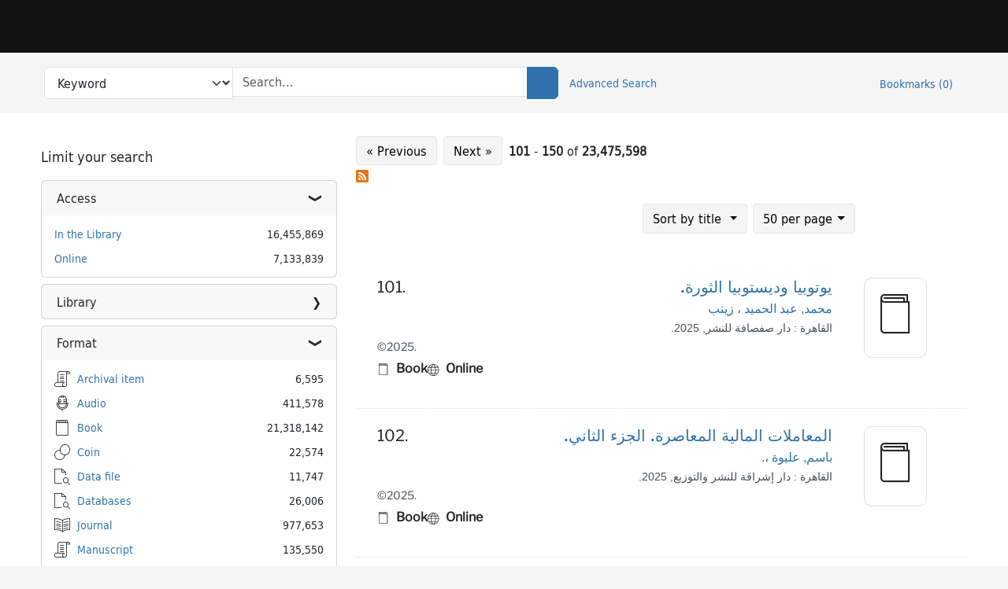

--- FILE ---
content_type: text/html; charset=utf-8
request_url: https://catalog.princeton.edu/catalog.html?page=3&per_page=50&search_field=all_fields&sort=title_sort+asc%2C+pub_date_start_sort+desc%2C+score+desc
body_size: 30617
content:
<!DOCTYPE html>
<html lang="en" class="no-js">
  <head>
    <meta charset="utf-8">
    <meta http-equiv="Content-Type" content="text/html; charset=utf-8">

    <!-- Mobile viewport optimization h5bp.com/ad -->
    <meta name="HandheldFriendly" content="True">
    <meta name="viewport" content="width=device-width,initial-scale=1.0">

    <!-- OpenGraph metadata when sharing links, e.g., on FB -->
    <meta property="og:title" content=" - Princeton University Library Catalog Search Results" />

    <title> - Princeton University Library Catalog Search Results</title>
    <link href="https://catalog.princeton.edu/catalog/opensearch.xml" title="Princeton University Library Catalog" type="application/opensearchdescription+xml" rel="search" />
    <link rel="icon" type="image/x-icon" href="/assets/favicon-d278d313ce27645290d60126dc43dc8f0e84a9ba48f4efce479d6f0658b6bf75.ico" />
    <link rel="stylesheet" href="/assets/application-6b0212c7ffd32d63e4746cf22d523da06a8b583acfadc82ed9c5b89009101fa2.css" media="screen" />
    <link rel="stylesheet" href="/assets/print-dab7197237f1eb28d6fec055fc9ab977543de68f256d5beae619e343a34441e0.css" media="print" />
    <link href="https://maxcdn.bootstrapcdn.com/font-awesome/4.6.3/css/font-awesome.min.css" rel="stylesheet" integrity="sha384-T8Gy5hrqNKT+hzMclPo118YTQO6cYprQmhrYwIiQ/3axmI1hQomh7Ud2hPOy8SP1" crossorigin="anonymous">
      <script src="/assets/application-fd258bb6321322d6dda9f4d842b0e438442b09046cafaed6563dcdb30fb8a804.js"></script>
      <script src="/vite/assets/application-C8iOMq4W.js" crossorigin="anonymous" type="module"></script><link rel="modulepreload" href="/vite/assets/lux_import-Z5AAuZcI.js" as="script" crossorigin="anonymous"><link rel="stylesheet" href="/vite/assets/lux_import-BmoZCljH.css" media="screen" />
    <script>window.Global = {"graphql":{"uri":"https://figgy.princeton.edu/graphql"},"figgy":{"url":"https://figgy.princeton.edu"}}</script>
    
    <script src="https://cdnjs.cloudflare.com/ajax/libs/mathjax/2.7.2/MathJax.js?config=TeX-MML-AM_CHTML" async="async"></script>
    <script src="https://www.google.com/books/jsapi.js" defer="defer"></script>
    <meta name="csrf-param" content="authenticity_token" />
<meta name="csrf-token" content="6XytWFLTIPyzdlo04cUqtVdrYlHkae41m_SgIuF6DAxgUK90vPp1tsdSgOmfwbvW1Mb79qPamE5uv9BXWGvqSg" />
      <meta name="totalResults" content="23475598" />
<meta name="startIndex" content="100" />
<meta name="itemsPerPage" content="50" />

  <link rel="alternate" type="application/rss+xml" title="RSS for results" href="/catalog.rss?page=3&amp;per_page=50&amp;search_field=all_fields&amp;sort=title_sort+asc%2C+pub_date_start_sort+desc%2C+score+desc" />
  <link rel="alternate" type="application/atom+xml" title="Atom for results" href="/catalog.atom?page=3&amp;per_page=50&amp;search_field=all_fields&amp;sort=title_sort+asc%2C+pub_date_start_sort+desc%2C+score+desc" />
  <link rel="alternate" type="application/json" title="JSON" href="/catalog.json?page=3&amp;per_page=50&amp;search_field=all_fields&amp;sort=title_sort+asc%2C+pub_date_start_sort+desc%2C+score+desc" />

    <!-- Google Tag Manager -->
<script>(function(w,d,s,l,i){w[l]=w[l]||[];w[l].push({'gtm.start':new Date().getTime(),event:'gtm.js'});var f=d.getElementsByTagName(s)[0],j=d.createElement(s),dl=l!='dataLayer'?'&l='+l:'';j.async=true;j.src='https://www.googletagmanager.com/gtm.js?id='+i+dl;f.parentNode.insertBefore(j,f);})(window,document,'script','dataLayer','GTM-W8GV6VVT');</script>
<!-- End Google Tag Manager -->

  </head>

  <body class="blacklight-catalog blacklight-catalog-index"
        data-bibdata-base-url="https://bibdata.princeton.edu" >
  <nav id="skip-link" role="navigation" aria-label="Skip links">
    <!-- Google Tag Manager (noscript) -->
<noscript><iframe aria-hidden='true' src="https://www.googletagmanager.com/ns.html?id=GTM-W8GV6VVT" height="0" width="0" style="display:none;visibility:hidden"></iframe></noscript>
<!-- End Google Tag Manager (noscript) -->

      <a class="element-invisible element-focusable rounded-bottom py-2 px-3" data-turbolinks="false" href="#search_field">Skip to search</a>
    <a class="element-invisible element-focusable rounded-bottom py-2 px-3" data-turbolinks="false" href="#main-container">Skip to main content</a>
        <a class="element-invisible element-focusable rounded-bottom py-2 px-3" data-turbolinks="false" href="#documents">Skip to result 101 of 23475598</a>

  </nav>
  
<header class="lux">
  <div class="pul_header">
      <orangelight-header bookmarks="0" :logged-in="false"></orangelight-header>
  </div>

    <div class="header__secondary">
      <nav class="container" aria-label='Search'>
        <div class="row">
          <div id="search-navbar" class="search-navbar navbar" role="search">
            <form class="search-query-form" action="https://catalog.princeton.edu/catalog" accept-charset="UTF-8" method="get">
  <input type="hidden" name="per_page" value="50" autocomplete="off" />
<input type="hidden" name="sort" value="title_sort asc, pub_date_start_sort desc, score desc" autocomplete="off" />
<input type="hidden" name="format" value="html" autocomplete="off" />
    <label class="visually-hidden" for="search_field">Search in</label>
  <div class="input-group">
    

        <select id="search_field" aria-label="Targeted search options" class="form-select search-field" name="search_field"><option data-placeholder="Search..." selected="selected" value="all_fields">Keyword</option>
<option data-placeholder="Search..." value="title">Title (keyword)</option>
<option data-placeholder="Search..." value="author">Author (keyword)</option>
<option data-placeholder="Search..." value="subject">Subject (keyword)</option>
<option data-placeholder="Search..." value="left_anchor">Title starts with</option>
<option data-placeholder="Search..." value="browse_subject">Subject (browse)</option>
<option data-placeholder="Search..." value="browse_name">Author (browse)</option>
<option data-placeholder="Last name, first name. Title" value="name_title">Author (sorted by title)</option>
<option data-placeholder="e.g. P19.737.3" value="browse_cn">Call number (browse)</option></select>

    <label class="visually-hidden" for="q">search for</label>
      <span class="search-input">
            <input placeholder="Search..." class="search_q q form-control rounded-0" aria-label="search for" id="q" type="search" name="q" />
      </span>

    
        <button type="submit" class="btn btn-primary search-btn" id="search">
          <span class="submit-search-text visually-hidden">Search</span>
          <span class="lux">
            <lux-icon-base icon-name="search">
              <lux-icon-search class="lux-icon lux-icon-search" aria-hidden="true"></lux-icon-search>
            </lux-icon-base>
          </span>
        </button>
  </div>
</form>

            <ul class="search-options">
              <li>
                <a class="advanced_search" href="/advanced">Advanced Search</a>
              </li>
            </ul>
            <div class="user-utils">
  <ul class="nav justify-content-end">
    
      <li class="nav-item"><a id="bookmarks_nav" class="nav-link" href="/bookmarks">
  Bookmarks
  <span class="bookmarks-parens">
    (<span class="bookmarks-count" data-role='bookmark-counter'>0</span>)
  </span>
</a></li>
  </ul>
</div>

          </div>
        <div>
      </nav>
    </div>
</header>


  <dialog id="blacklight-modal" class="modal" data-turbo="false">
  <div class="modal-dialog modal-lg">
    <div class="modal-content">
    </div>
  </div>
</dialog>
 <!-- only render if page is using modal -->

  <main id="main-container" tabindex="-1">
    <div class="container">

      <h1 class="visually-hidden application-heading">Princeton University Library Catalog</h1>

      <div class="row">
  <div class="col-md-12">
    <div id="main-flashes" class="">
      <div class="flash_messages">
  <div class="container">
      
      
      
      
  </div>
</div>

    </div>
  </div>
</div>


      <div class="row">
        <div class="col-12">
  
</div>
<div id="sidebar" class="col-12 col-md-4">
  <search>
    <div id="facets" class="facets sidenav facets-toggleable-md">
  <div class="facets-header">
    <h2 class="facets-heading">Limit your search</h2>

    <button class="btn btn-outline-secondary facet-toggle-button d-block d-lg-none" type="button" data-toggle="collapse" data-target="#facet-panel-collapse" data-bs-toggle="collapse" data-bs-target="#facet-panel-collapse" aria-controls="facet-panel-collapse" aria-expanded="false">
      <span data-show-label>Show facets</span>
      <span data-hide-label>Hide facets</span>
</button>  </div>

  <div id="facet-panel-collapse" class="facets-collapse collapse">
            <div class="card facet-limit blacklight-access_facet ">
  <h3 class="card-header p-0 facet-field-heading" id="facet-access_facet-header">
    <button
      type="button"
      class="btn w-100 d-block btn-block p-2 text-start text-left collapse-toggle "
      data-toggle="collapse"
      data-bs-toggle="collapse"
      data-target="#facet-access_facet"
      data-bs-target="#facet-access_facet"
      aria-expanded="true"
      aria-controls="facet-access_facet"
    >
          Access

    </button>
  </h3>
  <div id="facet-access_facet" role="region" aria-labelledby="facet-access_facet-header" class="panel-collapse facet-content collapse show">
    <div class="card-body">
          
    <ul class="facet-values list-unstyled">
      <li><span class="facet-label"><a class="facet-select" rel="nofollow" href="/catalog.html?f%5Baccess_facet%5D%5B%5D=In+the+Library&amp;per_page=50&amp;search_field=all_fields&amp;sort=title_sort+asc%2C+pub_date_start_sort+desc%2C+score+desc">In the Library</a></span><span class="facet-count">16,455,869</span></li><li><span class="facet-label"><a class="facet-select" rel="nofollow" href="/catalog.html?f%5Baccess_facet%5D%5B%5D=Online&amp;per_page=50&amp;search_field=all_fields&amp;sort=title_sort+asc%2C+pub_date_start_sort+desc%2C+score+desc">Online</a></span><span class="facet-count">7,133,839</span></li>
    </ul>


    </div>
  </div>
</div>
<div class="card facet-limit blacklight-location ">
  <h3 class="card-header p-0 facet-field-heading" id="facet-location-header">
    <button
      type="button"
      class="btn w-100 d-block btn-block p-2 text-start text-left collapse-toggle collapsed"
      data-toggle="collapse"
      data-bs-toggle="collapse"
      data-target="#facet-location"
      data-bs-target="#facet-location"
      aria-expanded="false"
      aria-controls="facet-location"
    >
          Library

    </button>
  </h3>
  <div id="facet-location" role="region" aria-labelledby="facet-location-header" class="panel-collapse facet-content collapse ">
    <div class="card-body">
          
    <ul class="facet-values list-unstyled">
      <li><span class="facet-label"><a class="facet-select" rel="nofollow" href="/catalog.html?f%5Blocation%5D%5B%5D=Architecture+Library&amp;per_page=50&amp;search_field=all_fields&amp;sort=title_sort+asc%2C+pub_date_start_sort+desc%2C+score+desc">Architecture Library</a></span><span class="facet-count">29,340</span></li><li><span class="facet-label"><a class="facet-select" rel="nofollow" href="/catalog.html?f%5Blocation%5D%5B%5D=Commons+Library&amp;per_page=50&amp;search_field=all_fields&amp;sort=title_sort+asc%2C+pub_date_start_sort+desc%2C+score+desc">Commons Library</a></span><span class="facet-count">1</span></li><li><span class="facet-label"><a class="facet-select" rel="nofollow" href="/catalog.html?f%5Blocation%5D%5B%5D=East+Asian+Library&amp;per_page=50&amp;search_field=all_fields&amp;sort=title_sort+asc%2C+pub_date_start_sort+desc%2C+score+desc">East Asian Library</a></span><span class="facet-count">219,991</span></li><li><span class="facet-label"><a class="facet-select" rel="nofollow" href="/catalog.html?f%5Blocation%5D%5B%5D=Electronic+Access&amp;per_page=50&amp;search_field=all_fields&amp;sort=title_sort+asc%2C+pub_date_start_sort+desc%2C+score+desc">Electronic Access</a></span><span class="facet-count">2</span></li><li><span class="facet-label"><a class="facet-select" rel="nofollow" href="/catalog.html?f%5Blocation%5D%5B%5D=Engineering+Library&amp;per_page=50&amp;search_field=all_fields&amp;sort=title_sort+asc%2C+pub_date_start_sort+desc%2C+score+desc">Engineering Library</a></span><span class="facet-count">25,675</span></li><li><span class="facet-label"><a class="facet-select" rel="nofollow" href="/catalog.html?f%5Blocation%5D%5B%5D=Firestone+Library&amp;per_page=50&amp;search_field=all_fields&amp;sort=title_sort+asc%2C+pub_date_start_sort+desc%2C+score+desc">Firestone Library</a></span><span class="facet-count">1,651,281</span></li><li><span class="facet-label"><a class="facet-select" rel="nofollow" href="/catalog.html?f%5Blocation%5D%5B%5D=Forrestal+Annex&amp;per_page=50&amp;search_field=all_fields&amp;sort=title_sort+asc%2C+pub_date_start_sort+desc%2C+score+desc">Forrestal Annex</a></span><span class="facet-count">329,627</span></li><li><span class="facet-label"><a class="facet-select" rel="nofollow" href="/catalog.html?f%5Blocation%5D%5B%5D=Harold+P.+Furth+Plasma+Physics+Library&amp;per_page=50&amp;search_field=all_fields&amp;sort=title_sort+asc%2C+pub_date_start_sort+desc%2C+score+desc">Harold P. Furth Plasma Physics Library</a></span><span class="facet-count">9,613</span></li><li><span class="facet-label"><a class="facet-select" rel="nofollow" href="/catalog.html?f%5Blocation%5D%5B%5D=Lewis+Library&amp;per_page=50&amp;search_field=all_fields&amp;sort=title_sort+asc%2C+pub_date_start_sort+desc%2C+score+desc">Lewis Library</a></span><span class="facet-count">180,435</span></li><li><span class="facet-label"><a class="facet-select" rel="nofollow" href="/catalog.html?f%5Blocation%5D%5B%5D=Marquand+Library&amp;per_page=50&amp;search_field=all_fields&amp;sort=title_sort+asc%2C+pub_date_start_sort+desc%2C+score+desc">Marquand Library</a></span><span class="facet-count">498,578</span></li><li><span class="facet-label"><a class="facet-select" rel="nofollow" href="/catalog.html?f%5Blocation%5D%5B%5D=Mendel+Music+Library&amp;per_page=50&amp;search_field=all_fields&amp;sort=title_sort+asc%2C+pub_date_start_sort+desc%2C+score+desc">Mendel Music Library</a></span><span class="facet-count">200,120</span></li><li><span class="facet-label"><a class="facet-select" rel="nofollow" href="/catalog.html?f%5Blocation%5D%5B%5D=Mudd+Manuscript+Library&amp;per_page=50&amp;search_field=all_fields&amp;sort=title_sort+asc%2C+pub_date_start_sort+desc%2C+score+desc">Mudd Manuscript Library</a></span><span class="facet-count">91,264</span></li><li><span class="facet-label"><a class="facet-select" rel="nofollow" href="/catalog.html?f%5Blocation%5D%5B%5D=Obsolete+Locations&amp;per_page=50&amp;search_field=all_fields&amp;sort=title_sort+asc%2C+pub_date_start_sort+desc%2C+score+desc">Obsolete Locations</a></span><span class="facet-count">2</span></li><li><span class="facet-label"><a class="facet-select" rel="nofollow" href="/catalog.html?f%5Blocation%5D%5B%5D=ReCAP&amp;per_page=50&amp;search_field=all_fields&amp;sort=title_sort+asc%2C+pub_date_start_sort+desc%2C+score+desc">ReCAP</a></span><span class="facet-count">12,899,034</span></li><li><span class="facet-label"><a class="facet-select" rel="nofollow" href="/catalog.html?f%5Blocation%5D%5B%5D=Special+Collections&amp;per_page=50&amp;search_field=all_fields&amp;sort=title_sort+asc%2C+pub_date_start_sort+desc%2C+score+desc">Special Collections</a></span><span class="facet-count">441,547</span></li><li><span class="facet-label"><a class="facet-select" rel="nofollow" href="/catalog.html?f%5Blocation%5D%5B%5D=Stokes+Library&amp;per_page=50&amp;search_field=all_fields&amp;sort=title_sort+asc%2C+pub_date_start_sort+desc%2C+score+desc">Stokes Library</a></span><span class="facet-count">29,674</span></li><li><span class="facet-label"><a class="facet-select" rel="nofollow" href="/catalog.html?f%5Blocation%5D%5B%5D=Technical+Services&amp;per_page=50&amp;search_field=all_fields&amp;sort=title_sort+asc%2C+pub_date_start_sort+desc%2C+score+desc">Technical Services</a></span><span class="facet-count">169</span></li>
    </ul>


    </div>
  </div>
</div>
<div class="card facet-limit blacklight-format ">
  <h3 class="card-header p-0 facet-field-heading" id="facet-format-header">
    <button
      type="button"
      class="btn w-100 d-block btn-block p-2 text-start text-left collapse-toggle "
      data-toggle="collapse"
      data-bs-toggle="collapse"
      data-target="#facet-format"
      data-bs-target="#facet-format"
      aria-expanded="true"
      aria-controls="facet-format"
    >
          Format

    </button>
  </h3>
  <div id="facet-format" role="region" aria-labelledby="facet-format-header" class="panel-collapse facet-content collapse show">
    <div class="card-body">
          
    <ul class="facet-values list-unstyled">
      <li><span class="icon icon-archival-item" aria-hidden="true"></span><span class="facet-label"><a class="facet-select" rel="nofollow" href="/catalog.html?f%5Bformat%5D%5B%5D=Archival+item&amp;per_page=50&amp;search_field=all_fields&amp;sort=title_sort+asc%2C+pub_date_start_sort+desc%2C+score+desc">Archival item</a></span><span class="facet-count">6,595</span></li><li><span class="icon icon-audio" aria-hidden="true"></span><span class="facet-label"><a class="facet-select" rel="nofollow" href="/catalog.html?f%5Bformat%5D%5B%5D=Audio&amp;per_page=50&amp;search_field=all_fields&amp;sort=title_sort+asc%2C+pub_date_start_sort+desc%2C+score+desc">Audio</a></span><span class="facet-count">411,578</span></li><li><span class="icon icon-book" aria-hidden="true"></span><span class="facet-label"><a class="facet-select" rel="nofollow" href="/catalog.html?f%5Bformat%5D%5B%5D=Book&amp;per_page=50&amp;search_field=all_fields&amp;sort=title_sort+asc%2C+pub_date_start_sort+desc%2C+score+desc">Book</a></span><span class="facet-count">21,318,142</span></li><li><span class="icon icon-coin" aria-hidden="true"></span><span class="facet-label"><a class="facet-select" rel="nofollow" href="/catalog.html?f%5Bformat%5D%5B%5D=Coin&amp;per_page=50&amp;search_field=all_fields&amp;sort=title_sort+asc%2C+pub_date_start_sort+desc%2C+score+desc">Coin</a></span><span class="facet-count">22,574</span></li><li><span class="icon icon-data-file" aria-hidden="true"></span><span class="facet-label"><a class="facet-select" rel="nofollow" href="/catalog.html?f%5Bformat%5D%5B%5D=Data+file&amp;per_page=50&amp;search_field=all_fields&amp;sort=title_sort+asc%2C+pub_date_start_sort+desc%2C+score+desc">Data file</a></span><span class="facet-count">11,747</span></li><li><span class="icon icon-databases" aria-hidden="true"></span><span class="facet-label"><a class="facet-select" rel="nofollow" href="/catalog.html?f%5Bformat%5D%5B%5D=Databases&amp;per_page=50&amp;search_field=all_fields&amp;sort=title_sort+asc%2C+pub_date_start_sort+desc%2C+score+desc">Databases</a></span><span class="facet-count">26,006</span></li><li><span class="icon icon-journal" aria-hidden="true"></span><span class="facet-label"><a class="facet-select" rel="nofollow" href="/catalog.html?f%5Bformat%5D%5B%5D=Journal&amp;per_page=50&amp;search_field=all_fields&amp;sort=title_sort+asc%2C+pub_date_start_sort+desc%2C+score+desc">Journal</a></span><span class="facet-count">977,653</span></li><li><span class="icon icon-manuscript" aria-hidden="true"></span><span class="facet-label"><a class="facet-select" rel="nofollow" href="/catalog.html?f%5Bformat%5D%5B%5D=Manuscript&amp;per_page=50&amp;search_field=all_fields&amp;sort=title_sort+asc%2C+pub_date_start_sort+desc%2C+score+desc">Manuscript</a></span><span class="facet-count">135,550</span></li><li><span class="icon icon-map" aria-hidden="true"></span><span class="facet-label"><a class="facet-select" rel="nofollow" href="/catalog.html?f%5Bformat%5D%5B%5D=Map&amp;per_page=50&amp;search_field=all_fields&amp;sort=title_sort+asc%2C+pub_date_start_sort+desc%2C+score+desc">Map</a></span><span class="facet-count">99,280</span></li><li><span class="icon icon-microform" aria-hidden="true"></span><span class="facet-label"><a class="facet-select" rel="nofollow" href="/catalog.html?f%5Bformat%5D%5B%5D=Microform&amp;per_page=50&amp;search_field=all_fields&amp;sort=title_sort+asc%2C+pub_date_start_sort+desc%2C+score+desc">Microform</a></span><span class="facet-count">271,879</span></li><li><span class="icon icon-musical-score" aria-hidden="true"></span><span class="facet-label"><a class="facet-select" rel="nofollow" href="/catalog.html?f%5Bformat%5D%5B%5D=Musical+score&amp;per_page=50&amp;search_field=all_fields&amp;sort=title_sort+asc%2C+pub_date_start_sort+desc%2C+score+desc">Musical score</a></span><span class="facet-count">250,009</span></li><li><span class="icon icon-report" aria-hidden="true"></span><span class="facet-label"><a class="facet-select" rel="nofollow" href="/catalog.html?f%5Bformat%5D%5B%5D=Report&amp;per_page=50&amp;search_field=all_fields&amp;sort=title_sort+asc%2C+pub_date_start_sort+desc%2C+score+desc">Report</a></span><span class="facet-count">135</span></li><li><span class="icon icon-senior-thesis" aria-hidden="true"></span><span class="facet-label"><a class="facet-select" rel="nofollow" href="/catalog.html?f%5Bformat%5D%5B%5D=Senior+thesis&amp;per_page=50&amp;search_field=all_fields&amp;sort=title_sort+asc%2C+pub_date_start_sort+desc%2C+score+desc">Senior thesis</a></span><span class="facet-count">82,835</span></li><li><span class="icon icon-video-projected-medium" aria-hidden="true"></span><span class="facet-label"><a class="facet-select" rel="nofollow" href="/catalog.html?f%5Bformat%5D%5B%5D=Video%2FProjected+medium&amp;per_page=50&amp;search_field=all_fields&amp;sort=title_sort+asc%2C+pub_date_start_sort+desc%2C+score+desc">Video/Projected medium</a></span><span class="facet-count">188,386</span></li><li><span class="icon icon-visual-material" aria-hidden="true"></span><span class="facet-label"><a class="facet-select" rel="nofollow" href="/catalog.html?f%5Bformat%5D%5B%5D=Visual+material&amp;per_page=50&amp;search_field=all_fields&amp;sort=title_sort+asc%2C+pub_date_start_sort+desc%2C+score+desc">Visual material</a></span><span class="facet-count">75,952</span></li>
    </ul>


    </div>
  </div>
</div>
<div class="card facet-limit blacklight-pub_date_start_sort ">
  <h3 class="card-header p-0 facet-field-heading" id="facet-pub_date_start_sort-header">
    <button
      type="button"
      class="btn w-100 d-block btn-block p-2 text-start text-left collapse-toggle collapsed"
      data-toggle="collapse"
      data-bs-toggle="collapse"
      data-target="#facet-pub_date_start_sort"
      data-bs-target="#facet-pub_date_start_sort"
      aria-expanded="false"
      aria-controls="facet-pub_date_start_sort"
    >
          Publication year

    </button>
  </h3>
  <div id="facet-pub_date_start_sort" role="region" aria-labelledby="facet-pub_date_start_sort-header" class="panel-collapse facet-content collapse ">
    <div class="card-body">
          <div class="limit_content range_limit pub_date_start_sort-config blrl-plot-config"
        data-chart-enabled="true"
        data-chart-segment-border-color="rgb(255, 217, 96)"
        data-chart-segment-bg-color="rgba(255, 217, 96, 0.5)"
        data-textual-facets="true"
        data-textual-facets-collapsible="true"
        data-range-list-heading-localized="Range List"
    >

      <!-- no results profile if missing is selected -->
        <div class="chart-wrapper mb-3" data-chart-wrapper="true" style="display: none; position: relative; width: 100%; aspect-ratio: 2;">
        </div>

        <form class="range_limit_form range_pub_date_start_sort d-flex justify-content-center" action="https://catalog.princeton.edu/catalog" accept-charset="UTF-8" method="get">
  <input type="hidden" name="per_page" value="50" autocomplete="off" />
<input type="hidden" name="search_field" value="all_fields" autocomplete="off" />
<input type="hidden" name="sort" value="title_sort asc, pub_date_start_sort desc, score desc" autocomplete="off" />
<input type="hidden" name="format" value="html" autocomplete="off" />

  <div class="range-limit-input-group">
    <div class="d-flex justify-content-between align-items-end">
      <div class="d-flex flex-column mr-1 me-1">
  <label class="text-muted small mb-1" for="range_pub_date_start_sort_begin">Begin</label>
  <input type="number" name="range[pub_date_start_sort][begin]" id="range_pub_date_start_sort_begin" value="-1779" min="-2147483648" max="2147483648" class="form-control form-control-sm range_begin" />
</div>



      <div class="d-flex flex-column mr-1 me-1">
  <label class="text-muted small mb-1" for="range_pub_date_start_sort_end">End</label>
  <input type="number" name="range[pub_date_start_sort][end]" id="range_pub_date_start_sort_end" value="9999" min="-2147483648" max="2147483648" class="form-control form-control-sm range_end" />
</div>


    </div>
    <div class="d-flex justify-content-end mt-2">
      <input type="submit" value="Apply limit" class="submit btn btn-sm btn-secondary" data-disable-with="Apply limit" />
    </div>
  </div>
</form>

          <div class="distribution chart_js">
            <!-- if we already fetched segments from solr, display them
                 here. Otherwise, display a link to fetch them, which JS
                 will AJAX fetch.  -->
              <ul class="facet-values list-unstyled ">
  <li><span class="facet-label"><a class="facet-select" rel="nofollow" href="/catalog.html?per_page=50&amp;range%5Bpub_date_start_sort%5D%5Bbegin%5D=1100&amp;range%5Bpub_date_start_sort%5D%5Bend%5D=1199&amp;search_field=all_fields&amp;sort=title_sort+asc%2C+pub_date_start_sort+desc%2C+score+desc"><span class="from" data-blrl-begin="1100">1100</span> to <span class="to" data-blrl-end="1199">1199</span></a></span><span class="facet-count">1,449</span></li><li><span class="facet-label"><a class="facet-select" rel="nofollow" href="/catalog.html?per_page=50&amp;range%5Bpub_date_start_sort%5D%5Bbegin%5D=1200&amp;range%5Bpub_date_start_sort%5D%5Bend%5D=1299&amp;search_field=all_fields&amp;sort=title_sort+asc%2C+pub_date_start_sort+desc%2C+score+desc"><span class="from" data-blrl-begin="1200">1200</span> to <span class="to" data-blrl-end="1299">1299</span></a></span><span class="facet-count">1,691</span></li><li><span class="facet-label"><a class="facet-select" rel="nofollow" href="/catalog.html?per_page=50&amp;range%5Bpub_date_start_sort%5D%5Bbegin%5D=1300&amp;range%5Bpub_date_start_sort%5D%5Bend%5D=1399&amp;search_field=all_fields&amp;sort=title_sort+asc%2C+pub_date_start_sort+desc%2C+score+desc"><span class="from" data-blrl-begin="1300">1300</span> to <span class="to" data-blrl-end="1399">1399</span></a></span><span class="facet-count">1,678</span></li><li><span class="facet-label"><a class="facet-select" rel="nofollow" href="/catalog.html?per_page=50&amp;range%5Bpub_date_start_sort%5D%5Bbegin%5D=1400&amp;range%5Bpub_date_start_sort%5D%5Bend%5D=1499&amp;search_field=all_fields&amp;sort=title_sort+asc%2C+pub_date_start_sort+desc%2C+score+desc"><span class="from" data-blrl-begin="1400">1400</span> to <span class="to" data-blrl-end="1499">1499</span></a></span><span class="facet-count">13,968</span></li><li><span class="facet-label"><a class="facet-select" rel="nofollow" href="/catalog.html?per_page=50&amp;range%5Bpub_date_start_sort%5D%5Bbegin%5D=1500&amp;range%5Bpub_date_start_sort%5D%5Bend%5D=1599&amp;search_field=all_fields&amp;sort=title_sort+asc%2C+pub_date_start_sort+desc%2C+score+desc"><span class="from" data-blrl-begin="1500">1500</span> to <span class="to" data-blrl-end="1599">1599</span></a></span><span class="facet-count">62,055</span></li><li><span class="facet-label"><a class="facet-select" rel="nofollow" href="/catalog.html?per_page=50&amp;range%5Bpub_date_start_sort%5D%5Bbegin%5D=1600&amp;range%5Bpub_date_start_sort%5D%5Bend%5D=1699&amp;search_field=all_fields&amp;sort=title_sort+asc%2C+pub_date_start_sort+desc%2C+score+desc"><span class="from" data-blrl-begin="1600">1600</span> to <span class="to" data-blrl-end="1699">1699</span></a></span><span class="facet-count">229,121</span></li><li><span class="facet-label"><a class="facet-select" rel="nofollow" href="/catalog.html?per_page=50&amp;range%5Bpub_date_start_sort%5D%5Bbegin%5D=1700&amp;range%5Bpub_date_start_sort%5D%5Bend%5D=1799&amp;search_field=all_fields&amp;sort=title_sort+asc%2C+pub_date_start_sort+desc%2C+score+desc"><span class="from" data-blrl-begin="1700">1700</span> to <span class="to" data-blrl-end="1799">1799</span></a></span><span class="facet-count">463,646</span></li><li><span class="facet-label"><a class="facet-select" rel="nofollow" href="/catalog.html?per_page=50&amp;range%5Bpub_date_start_sort%5D%5Bbegin%5D=1800&amp;range%5Bpub_date_start_sort%5D%5Bend%5D=1899&amp;search_field=all_fields&amp;sort=title_sort+asc%2C+pub_date_start_sort+desc%2C+score+desc"><span class="from" data-blrl-begin="1800">1800</span> to <span class="to" data-blrl-end="1899">1899</span></a></span><span class="facet-count">1,541,363</span></li><li><span class="facet-label"><a class="facet-select" rel="nofollow" href="/catalog.html?per_page=50&amp;range%5Bpub_date_start_sort%5D%5Bbegin%5D=1900&amp;range%5Bpub_date_start_sort%5D%5Bend%5D=1999&amp;search_field=all_fields&amp;sort=title_sort+asc%2C+pub_date_start_sort+desc%2C+score+desc"><span class="from" data-blrl-begin="1900">1900</span> to <span class="to" data-blrl-end="1999">1999</span></a></span><span class="facet-count">11,599,640</span></li><li><span class="facet-label"><a class="facet-select" rel="nofollow" href="/catalog.html?per_page=50&amp;range%5Bpub_date_start_sort%5D%5Bbegin%5D=2000&amp;range%5Bpub_date_start_sort%5D%5Bend%5D=2027&amp;search_field=all_fields&amp;sort=title_sort+asc%2C+pub_date_start_sort+desc%2C+score+desc"><span class="from" data-blrl-begin="2000">2000</span> to <span class="to" data-blrl-end="2027">2027</span></a></span><span class="facet-count">8,718,785</span></li>
</ul>

          </div>

    </div>


    </div>
  </div>
</div>
<div class="card facet-limit blacklight-recently_added_facet ">
  <h3 class="card-header p-0 facet-field-heading" id="facet-recently_added_facet-header">
    <button
      type="button"
      class="btn w-100 d-block btn-block p-2 text-start text-left collapse-toggle collapsed"
      data-toggle="collapse"
      data-bs-toggle="collapse"
      data-target="#facet-recently_added_facet"
      data-bs-target="#facet-recently_added_facet"
      aria-expanded="false"
      aria-controls="facet-recently_added_facet"
    >
          Recently added

    </button>
  </h3>
  <div id="facet-recently_added_facet" role="region" aria-labelledby="facet-recently_added_facet-header" class="panel-collapse facet-content collapse ">
    <div class="card-body">
          
    <ul class="facet-values list-unstyled">
      <li><span class="facet-label"><a class="facet-select" rel="nofollow" href="/catalog.html?f%5Brecently_added_facet%5D%5B%5D=weeks_1&amp;per_page=50&amp;search_field=all_fields&amp;sort=title_sort+asc%2C+pub_date_start_sort+desc%2C+score+desc">Within 1 week</a></span><span class="facet-count">3,226</span></li><li><span class="facet-label"><a class="facet-select" rel="nofollow" href="/catalog.html?f%5Brecently_added_facet%5D%5B%5D=weeks_2&amp;per_page=50&amp;search_field=all_fields&amp;sort=title_sort+asc%2C+pub_date_start_sort+desc%2C+score+desc">Within 2 weeks</a></span><span class="facet-count">8,746</span></li><li><span class="facet-label"><a class="facet-select" rel="nofollow" href="/catalog.html?f%5Brecently_added_facet%5D%5B%5D=weeks_3&amp;per_page=50&amp;search_field=all_fields&amp;sort=title_sort+asc%2C+pub_date_start_sort+desc%2C+score+desc">Within 3 weeks</a></span><span class="facet-count">80,396</span></li><li><span class="facet-label"><a class="facet-select" rel="nofollow" href="/catalog.html?f%5Brecently_added_facet%5D%5B%5D=months_1&amp;per_page=50&amp;search_field=all_fields&amp;sort=title_sort+asc%2C+pub_date_start_sort+desc%2C+score+desc">Within 1 month</a></span><span class="facet-count">83,207</span></li><li><span class="facet-label"><a class="facet-select" rel="nofollow" href="/catalog.html?f%5Brecently_added_facet%5D%5B%5D=months_2&amp;per_page=50&amp;search_field=all_fields&amp;sort=title_sort+asc%2C+pub_date_start_sort+desc%2C+score+desc">Within 2 months</a></span><span class="facet-count">132,123</span></li><li><span class="facet-label"><a class="facet-select" rel="nofollow" href="/catalog.html?f%5Brecently_added_facet%5D%5B%5D=months_3&amp;per_page=50&amp;search_field=all_fields&amp;sort=title_sort+asc%2C+pub_date_start_sort+desc%2C+score+desc">Within 3 months</a></span><span class="facet-count">154,129</span></li><li><span class="facet-label"><a class="facet-select" rel="nofollow" href="/catalog.html?f%5Brecently_added_facet%5D%5B%5D=months_6&amp;per_page=50&amp;search_field=all_fields&amp;sort=title_sort+asc%2C+pub_date_start_sort+desc%2C+score+desc">Within 6 months</a></span><span class="facet-count">311,973</span></li>
    </ul>


    </div>
  </div>
</div>


  </div>
</div></search>

</div>

<div id="content" class="col-12 col-md-8">
    



<div id="sortAndPerPage" class="clearfix">
  <div class="pagination-rss float-start">
    <div class="page-links">
    <nav class="paginate-section">
        <span class="prev "><a rel="prev" href="/catalog.html?page=2&amp;per_page=50&amp;search_field=all_fields&amp;sort=title_sort+asc%2C+pub_date_start_sort+desc%2C+score+desc"><span class="d-none d-lg-inline">&laquo; </span><span>Previous</span></a></span>

    <span class="next "><a rel="next" href="/catalog.html?page=4&amp;per_page=50&amp;search_field=all_fields&amp;sort=title_sort+asc%2C+pub_date_start_sort+desc%2C+score+desc"><span>Next</span><span class="d-none d-lg-inline"> &raquo;<span></a></span>

    <span class="page_entries">
      <strong>101</strong> - <strong>150</strong> of <strong>23,475,598</strong>
    </span>

</nav>

    <a class="icon-rssfeed" title="Subscribe to results feed" aria-label="Subscribe to results feed" href="/catalog?format=atom&amp;page=3&amp;per_page=50&amp;search_field=all_fields&amp;sort=cataloged_tdt+desc%2C+pub_date_start_sort+desc%2C+title_sort+asc"> </a>
    </div>
  </div>
  <div class="search-widgets float-end">
    <div id="sort-dropdown" class="btn-group">
  <button type="button" class="btn btn-default dropdown-toggle" data-bs-toggle="dropdown">
      Sort<span class="d-none d-xl-inline"> by title</span> <span class="caret"></span>
  </button>

  <ul class="dropdown-menu" role="menu">
        <li><a href="/catalog.html?page=1&amp;per_page=50&amp;search_field=all_fields&amp;sort=score+desc%2C+pub_date_start_sort+desc%2C+title_sort+asc">relevance</a></li>
        <li><a href="/catalog.html?page=1&amp;per_page=50&amp;search_field=all_fields&amp;sort=pub_date_start_sort+desc%2C+title_sort+asc%2C+score+desc">year (newest first)</a></li>
        <li><a href="/catalog.html?page=1&amp;per_page=50&amp;search_field=all_fields&amp;sort=pub_date_start_sort+asc%2C+title_sort+asc%2C+score+desc">year (oldest first)</a></li>
        <li><a href="/catalog.html?page=1&amp;per_page=50&amp;search_field=all_fields&amp;sort=author_sort+asc%2C+title_sort+asc%2C+score+desc">author</a></li>
        <li><a href="/catalog.html?page=3&amp;per_page=50&amp;search_field=all_fields&amp;sort=title_sort+asc%2C+pub_date_start_sort+desc%2C+score+desc">title</a></li>
        <li><a href="/catalog.html?page=1&amp;per_page=50&amp;search_field=all_fields&amp;sort=cataloged_tdt+desc%2C+title_sort+asc%2C+score+desc">date cataloged</a></li>
  </ul>
</div>

    <span class="sr-only visually-hidden">Number of results to display per page</span>
<div id="per_page-dropdown" class="btn-group per_page-dropdown">
  <button name="button" type="submit" class="btn btn-outline-secondary dropdown-toggle" aria-expanded="false" data-toggle="dropdown" data-bs-toggle="dropdown">50<span class="visually-hidden"> results per page</span><span class="d-none d-sm-inline"> per page</span><span class="caret"></span></button>

  <div class="dropdown-menu">
      <a class="dropdown-item " href="/catalog.html?page=1&amp;per_page=10&amp;search_field=all_fields&amp;sort=title_sort+asc%2C+pub_date_start_sort+desc%2C+score+desc">10<span class="visually-hidden"> results per page</span></a>
      <a class="dropdown-item " href="/catalog.html?page=1&amp;per_page=20&amp;search_field=all_fields&amp;sort=title_sort+asc%2C+pub_date_start_sort+desc%2C+score+desc">20<span class="visually-hidden"> results per page</span></a>
      <a class="dropdown-item active" aria-current="page" href="/catalog.html?page=1&amp;per_page=50&amp;search_field=all_fields&amp;sort=title_sort+asc%2C+pub_date_start_sort+desc%2C+score+desc">50<span class="visually-hidden"> results per page</span></a>
      <a class="dropdown-item " href="/catalog.html?page=1&amp;per_page=100&amp;search_field=all_fields&amp;sort=title_sort+asc%2C+pub_date_start_sort+desc%2C+score+desc">100<span class="visually-hidden"> results per page</span></a>
  </div>
</div>


      <div class="btn-group lux">
  <bookmark-all-button></bookmark-all-button>
</div>

  </div>
</div>



<h2 class="visually-hidden">Search Results</h2>

  <div id="documents" class="documents-list">
  <article data-document-id="99131600933906421" data-document-counter="101" itemscope="itemscope" itemtype="http://schema.org/Thing" class="blacklight-book document document-position-101">
    <div class="row search-result-wrapper">
      <div class="record-wrapper">
        <header class="documentHeader">
  <h3 class="index_title document-title-heading col">
    <span class="document-counter">101. </span><a data-context-href="/catalog/99131600933906421/track?counter=101&amp;document_id=99131600933906421&amp;per_page=50" data-context-method="post" data-turbo-prefetch="false" itemprop="name" style="float: right;" dir="rtl" href="/catalog/99131600933906421">يوتوبيا وديستوبيا الثورة.</a></h3>
</header>

        <span vocab="http://id.loc.gov/vocabulary/identifiers/">
    <meta property="isbn" itemprop="isbn" content="9796500519920" />
</span>

        <span class="Z3988" aria-hidden='true' title="url_ver=Z39.88-2004&amp;url_ctx_fmt=info%3Aofi%2Ffmt%3Akev%3Amtx%3Actx&amp;ctx_ver=Z39.88-2004&amp;ctx_tim=2026-01-26T14%3A39%3A36%2B00%3A00&amp;ctx_id=&amp;ctx_enc=info%3Aofi%2Fenc%3AUTF-8&amp;rft.genre=book&amp;rft.isbn=9796500519920&amp;rft_val_fmt=info%3Aofi%2Ffmt%3Akev%3Amtx%3Abook&amp;rft_id=https%3A%2F%2Fcatalog.princeton.edu%2Fcatalog%2F99131600933906421&amp;rfr_id=info%3Asid%2Fcatalog.princeton.edu%3Agenerator"></span>
<ul class="document-metadata dl-horizontal dl-invert">
    <li>
        <ul>
    <li class='search-metadata'>    <a class="search-name" data-original-title="Search: محمد, عبد الحميد ، زينب" dir="rtl" href="/?f[author_s][]=%D9%85%D8%AD%D9%85%D8%AF%2C+%D8%B9%D8%A8%D8%AF+%D8%A7%D9%84%D8%AD%D9%85%D9%8A%D8%AF+%D8%8C+%D8%B2%D9%8A%D9%86%D8%A8">محمد, عبد الحميد ، زينب</a>
</li>
  </ul>

  </li>
  <li>
        <ul>
    <li class='search-metadata'>    <ul id="pub_created_display-list"><li class="blacklight-pub_created_display" dir="rtl">القاهرة : دار صفصافة للنشر, 2025.</li><li class="blacklight-pub_created_display" dir="ltr">©2025.</li></ul>
</li>
  </ul>

  </li>
  <li>
      <ul class="lux format-badge-group">
    <li>
      <lux-badge color="gray"><svg viewBox="0 0 1420 1108.5733" xmlns="http://www.w3.org/2000/svg" class="format-icon" aria-hidden="true">
        <path d="M875 171h-22V21q0-8-6-14.5T832 0H235q-44 0-75.5 31.5T128 107v810q0 44 31.5 75.5T235 1024h640q8 0 14.5-6.5t6.5-14.5V192q0-9-6.5-15t-14.5-6zM235 43h576v128h-43v-64q0-9-6.5-15.5T747 85H235q-9 0-15.5 6.5T213 107q0 8 6.5 14.5T235 128h490v43H235q-27 0-45.5-19T171 107q0-27 18.5-45.5T235 43zm618 938H235q-27 0-45.5-18.5T171 917V192q13 10 29.5 15.5T235 213h618v768z"/>
</svg>

        Book
      </lux-badge>
    </li>
    <li>
      <lux-badge color="blue"><svg viewBox="0 0 1420 1108.5733" xmlns="http://www.w3.org/2000/svg" class="access-icon" aria-hidden="true">
        <path d="M512.214 960c-7.467 0-14.891-0.128-22.187-0.469-279.339-11.264-490.027-226.603-490.027-500.864 0-288.213 229.077-522.667 510.635-522.667 283.093 0 513.365 230.485 513.365 513.835 0 281.259-229.589 510.165-511.787 510.165zM43.137 448.896h236.587c2.304-70.272 15.36-141.653 39.040-213.333h-222.123c-32.939 64-51.968 136.491-53.504 213.333zM279.553 491.563h-235.307c5.376 78.72 29.781 151.253 69.291 213.333h207.531c-25.557-68.779-39.381-140.245-41.515-213.333zM365.014 704.896h294.4c27.861-68.693 42.453-140.16 44.715-213.333h-383.872c2.304 73.173 16.853 144.683 44.757 213.333zM320.385 448.896h383.616c-2.517-70.059-16.384-141.397-41.984-213.333h-299.691c-25.557 71.936-39.424 143.317-41.941 213.333zM744.662 448.896h236.629c-0.171-76.843-19.072-149.248-51.968-213.333h-223.744c23.723 71.68 36.736 143.104 39.083 213.333zM744.833 491.563c-2.091 73.045-15.957 144.512-41.515 213.333h201.515c41.003-62.421 67.371-135.125 74.368-213.333h-234.368zM873.558 747.563h-187.776c-25.557 56.875-59.264 111.616-101.376 163.627 115.669-17.92 217.643-77.568 289.152-163.627zM523.82 916.693c48.469-53.632 86.955-110.251 115.925-169.131h-255.061c29.056 58.965 67.627 115.712 116.224 169.472 3.755 0.128 7.509 0.299 11.307 0.299 3.925 0 7.723-0.512 11.605-0.64zM440.79 912.085c-42.496-52.267-76.416-107.349-102.144-164.523h-194.517c71.253 87.296 175.275 147.328 296.661 164.523zM121.26 192.896h212.693c27.307-70.101 64.981-140.117 112.768-209.237-135.509 19.115-252.757 97.493-325.461 209.237zM501.932-20.907c-52.352 71.040-93.013 142.549-122.837 213.803h266.155c-29.781-71.211-70.4-142.677-122.709-213.675-4.011-0.085-7.893-0.555-11.904-0.555-2.987 0-5.803 0.384-8.704 0.427zM577.878-16c47.616 69.035 85.248 138.88 112.512 208.896h214.315c-72.448-110.933-190.208-189.184-326.827-208.896z"/>
</svg>

        Online
      </lux-badge>
</ul>

  </li>

</ul>
  <div class="lux">
            <div class="online-holdings-list"><online-options document-id="99131600933906421" options-count="1" link-json="{&quot;desc&quot;:null,&quot;title&quot;:&quot;Al Manhal eBook Collection&quot;,&quot;url&quot;:&quot;https://na05.alma.exlibrisgroup.com/view/uresolver/01PRI_INST/openurl?u.ignore_date_coverage=true&amp;portfolio_pid=531084377360006421&amp;Force_direct=true&quot;,&quot;start&quot;:null,&quot;end&quot;:&quot;latest&quot;,&quot;notes&quot;:[]}" /></div>
  </div>
</div>

  <div class="thumbnail-wrapper">
    <div class="lux">
    <bookmark-button
      v-bind:in-bookmarks="false"
      v-bind:logged-in="false"
      document-id="99131600933906421"></bookmark-button>
    </div>
          <div class="document-thumbnail" data-bib-id="99131600933906421"><div class="default"></div></div>



  </div>

    </div>
</article><article data-document-id="99131600933406421" data-document-counter="102" itemscope="itemscope" itemtype="http://schema.org/Thing" class="blacklight-book document document-position-102">
    <div class="row search-result-wrapper">
      <div class="record-wrapper">
        <header class="documentHeader">
  <h3 class="index_title document-title-heading col">
    <span class="document-counter">102. </span><a data-context-href="/catalog/99131600933406421/track?counter=102&amp;document_id=99131600933406421&amp;per_page=50" data-context-method="post" data-turbo-prefetch="false" itemprop="name" style="float: right;" dir="rtl" href="/catalog/99131600933406421">المعاملات المالية المعاصرة. الجزء الثاني.</a></h3>
</header>

        <span vocab="http://id.loc.gov/vocabulary/identifiers/">
    <meta property="isbn" itemprop="isbn" content="9796500525549" />
</span>

        <span class="Z3988" aria-hidden='true' title="url_ver=Z39.88-2004&amp;url_ctx_fmt=info%3Aofi%2Ffmt%3Akev%3Amtx%3Actx&amp;ctx_ver=Z39.88-2004&amp;ctx_tim=2026-01-26T14%3A39%3A36%2B00%3A00&amp;ctx_id=&amp;ctx_enc=info%3Aofi%2Fenc%3AUTF-8&amp;rft.genre=book&amp;rft.isbn=9796500525549&amp;rft_val_fmt=info%3Aofi%2Ffmt%3Akev%3Amtx%3Abook&amp;rft_id=https%3A%2F%2Fcatalog.princeton.edu%2Fcatalog%2F99131600933406421&amp;rfr_id=info%3Asid%2Fcatalog.princeton.edu%3Agenerator"></span>
<ul class="document-metadata dl-horizontal dl-invert">
    <li>
        <ul>
    <li class='search-metadata'>    <a class="search-name" data-original-title="Search: باسم, عليوة ،." dir="rtl" href="/?f[author_s][]=%D8%A8%D8%A7%D8%B3%D9%85%2C+%D8%B9%D9%84%D9%8A%D9%88%D8%A9+%D8%8C.">باسم, عليوة ،.</a>
</li>
  </ul>

  </li>
  <li>
        <ul>
    <li class='search-metadata'>    <ul id="pub_created_display-list"><li class="blacklight-pub_created_display" dir="rtl">القاهرة : دار إشراقة للنشر والتوزيع, 2025.</li><li class="blacklight-pub_created_display" dir="ltr">©2025.</li></ul>
</li>
  </ul>

  </li>
  <li>
      <ul class="lux format-badge-group">
    <li>
      <lux-badge color="gray"><svg viewBox="0 0 1420 1108.5733" xmlns="http://www.w3.org/2000/svg" class="format-icon" aria-hidden="true">
        <path d="M875 171h-22V21q0-8-6-14.5T832 0H235q-44 0-75.5 31.5T128 107v810q0 44 31.5 75.5T235 1024h640q8 0 14.5-6.5t6.5-14.5V192q0-9-6.5-15t-14.5-6zM235 43h576v128h-43v-64q0-9-6.5-15.5T747 85H235q-9 0-15.5 6.5T213 107q0 8 6.5 14.5T235 128h490v43H235q-27 0-45.5-19T171 107q0-27 18.5-45.5T235 43zm618 938H235q-27 0-45.5-18.5T171 917V192q13 10 29.5 15.5T235 213h618v768z"/>
</svg>

        Book
      </lux-badge>
    </li>
    <li>
      <lux-badge color="blue"><svg viewBox="0 0 1420 1108.5733" xmlns="http://www.w3.org/2000/svg" class="access-icon" aria-hidden="true">
        <path d="M512.214 960c-7.467 0-14.891-0.128-22.187-0.469-279.339-11.264-490.027-226.603-490.027-500.864 0-288.213 229.077-522.667 510.635-522.667 283.093 0 513.365 230.485 513.365 513.835 0 281.259-229.589 510.165-511.787 510.165zM43.137 448.896h236.587c2.304-70.272 15.36-141.653 39.040-213.333h-222.123c-32.939 64-51.968 136.491-53.504 213.333zM279.553 491.563h-235.307c5.376 78.72 29.781 151.253 69.291 213.333h207.531c-25.557-68.779-39.381-140.245-41.515-213.333zM365.014 704.896h294.4c27.861-68.693 42.453-140.16 44.715-213.333h-383.872c2.304 73.173 16.853 144.683 44.757 213.333zM320.385 448.896h383.616c-2.517-70.059-16.384-141.397-41.984-213.333h-299.691c-25.557 71.936-39.424 143.317-41.941 213.333zM744.662 448.896h236.629c-0.171-76.843-19.072-149.248-51.968-213.333h-223.744c23.723 71.68 36.736 143.104 39.083 213.333zM744.833 491.563c-2.091 73.045-15.957 144.512-41.515 213.333h201.515c41.003-62.421 67.371-135.125 74.368-213.333h-234.368zM873.558 747.563h-187.776c-25.557 56.875-59.264 111.616-101.376 163.627 115.669-17.92 217.643-77.568 289.152-163.627zM523.82 916.693c48.469-53.632 86.955-110.251 115.925-169.131h-255.061c29.056 58.965 67.627 115.712 116.224 169.472 3.755 0.128 7.509 0.299 11.307 0.299 3.925 0 7.723-0.512 11.605-0.64zM440.79 912.085c-42.496-52.267-76.416-107.349-102.144-164.523h-194.517c71.253 87.296 175.275 147.328 296.661 164.523zM121.26 192.896h212.693c27.307-70.101 64.981-140.117 112.768-209.237-135.509 19.115-252.757 97.493-325.461 209.237zM501.932-20.907c-52.352 71.040-93.013 142.549-122.837 213.803h266.155c-29.781-71.211-70.4-142.677-122.709-213.675-4.011-0.085-7.893-0.555-11.904-0.555-2.987 0-5.803 0.384-8.704 0.427zM577.878-16c47.616 69.035 85.248 138.88 112.512 208.896h214.315c-72.448-110.933-190.208-189.184-326.827-208.896z"/>
</svg>

        Online
      </lux-badge>
</ul>

  </li>

</ul>
  <div class="lux">
            <div class="online-holdings-list"><online-options document-id="99131600933406421" options-count="1" link-json="{&quot;desc&quot;:null,&quot;title&quot;:&quot;Al Manhal eBook Collection&quot;,&quot;url&quot;:&quot;https://na05.alma.exlibrisgroup.com/view/uresolver/01PRI_INST/openurl?u.ignore_date_coverage=true&amp;portfolio_pid=531084377210006421&amp;Force_direct=true&quot;,&quot;start&quot;:null,&quot;end&quot;:&quot;latest&quot;,&quot;notes&quot;:[]}" /></div>
  </div>
</div>

  <div class="thumbnail-wrapper">
    <div class="lux">
    <bookmark-button
      v-bind:in-bookmarks="false"
      v-bind:logged-in="false"
      document-id="99131600933406421"></bookmark-button>
    </div>
          <div class="document-thumbnail" data-bib-id="99131600933406421"><div class="default"></div></div>



  </div>

    </div>
</article><article data-document-id="99131600927306421" data-document-counter="103" itemscope="itemscope" itemtype="http://schema.org/Thing" class="blacklight-book document document-position-103">
    <div class="row search-result-wrapper">
      <div class="record-wrapper">
        <header class="documentHeader">
  <h3 class="index_title document-title-heading col">
    <span class="document-counter">103. </span><a data-context-href="/catalog/99131600927306421/track?counter=103&amp;document_id=99131600927306421&amp;per_page=50" data-context-method="post" data-turbo-prefetch="false" itemprop="name" style="float: right;" dir="rtl" href="/catalog/99131600927306421">تحديات العقد.</a></h3>
</header>

        <span vocab="http://id.loc.gov/vocabulary/identifiers/">
    <meta property="isbn" itemprop="isbn" content="9796500518459" />
</span>

        <span class="Z3988" aria-hidden='true' title="url_ver=Z39.88-2004&amp;url_ctx_fmt=info%3Aofi%2Ffmt%3Akev%3Amtx%3Actx&amp;ctx_ver=Z39.88-2004&amp;ctx_tim=2026-01-26T14%3A39%3A36%2B00%3A00&amp;ctx_id=&amp;ctx_enc=info%3Aofi%2Fenc%3AUTF-8&amp;rft.genre=book&amp;rft.isbn=9796500518459&amp;rft_val_fmt=info%3Aofi%2Ffmt%3Akev%3Amtx%3Abook&amp;rft_id=https%3A%2F%2Fcatalog.princeton.edu%2Fcatalog%2F99131600927306421&amp;rfr_id=info%3Asid%2Fcatalog.princeton.edu%3Agenerator"></span>
<ul class="document-metadata dl-horizontal dl-invert">
    <li>
        <ul>
    <li class='search-metadata'>    <a class="search-name" data-original-title="Search: حسين, المعموري ، ضمير" dir="rtl" href="/?f[author_s][]=%D8%AD%D8%B3%D9%8A%D9%86%2C+%D8%A7%D9%84%D9%85%D8%B9%D9%85%D9%88%D8%B1%D9%8A+%D8%8C+%D8%B6%D9%85%D9%8A%D8%B1">حسين, المعموري ، ضمير</a>
</li>
  </ul>

  </li>
  <li>
        <ul>
    <li class='search-metadata'>    <ul id="pub_created_display-list"><li class="blacklight-pub_created_display" dir="rtl">القاهرة : دار مصر للنشر والتوزيع, 2025.</li><li class="blacklight-pub_created_display" dir="ltr">©2025.</li></ul>
</li>
  </ul>

  </li>
  <li>
      <ul class="lux format-badge-group">
    <li>
      <lux-badge color="gray"><svg viewBox="0 0 1420 1108.5733" xmlns="http://www.w3.org/2000/svg" class="format-icon" aria-hidden="true">
        <path d="M875 171h-22V21q0-8-6-14.5T832 0H235q-44 0-75.5 31.5T128 107v810q0 44 31.5 75.5T235 1024h640q8 0 14.5-6.5t6.5-14.5V192q0-9-6.5-15t-14.5-6zM235 43h576v128h-43v-64q0-9-6.5-15.5T747 85H235q-9 0-15.5 6.5T213 107q0 8 6.5 14.5T235 128h490v43H235q-27 0-45.5-19T171 107q0-27 18.5-45.5T235 43zm618 938H235q-27 0-45.5-18.5T171 917V192q13 10 29.5 15.5T235 213h618v768z"/>
</svg>

        Book
      </lux-badge>
    </li>
    <li>
      <lux-badge color="blue"><svg viewBox="0 0 1420 1108.5733" xmlns="http://www.w3.org/2000/svg" class="access-icon" aria-hidden="true">
        <path d="M512.214 960c-7.467 0-14.891-0.128-22.187-0.469-279.339-11.264-490.027-226.603-490.027-500.864 0-288.213 229.077-522.667 510.635-522.667 283.093 0 513.365 230.485 513.365 513.835 0 281.259-229.589 510.165-511.787 510.165zM43.137 448.896h236.587c2.304-70.272 15.36-141.653 39.040-213.333h-222.123c-32.939 64-51.968 136.491-53.504 213.333zM279.553 491.563h-235.307c5.376 78.72 29.781 151.253 69.291 213.333h207.531c-25.557-68.779-39.381-140.245-41.515-213.333zM365.014 704.896h294.4c27.861-68.693 42.453-140.16 44.715-213.333h-383.872c2.304 73.173 16.853 144.683 44.757 213.333zM320.385 448.896h383.616c-2.517-70.059-16.384-141.397-41.984-213.333h-299.691c-25.557 71.936-39.424 143.317-41.941 213.333zM744.662 448.896h236.629c-0.171-76.843-19.072-149.248-51.968-213.333h-223.744c23.723 71.68 36.736 143.104 39.083 213.333zM744.833 491.563c-2.091 73.045-15.957 144.512-41.515 213.333h201.515c41.003-62.421 67.371-135.125 74.368-213.333h-234.368zM873.558 747.563h-187.776c-25.557 56.875-59.264 111.616-101.376 163.627 115.669-17.92 217.643-77.568 289.152-163.627zM523.82 916.693c48.469-53.632 86.955-110.251 115.925-169.131h-255.061c29.056 58.965 67.627 115.712 116.224 169.472 3.755 0.128 7.509 0.299 11.307 0.299 3.925 0 7.723-0.512 11.605-0.64zM440.79 912.085c-42.496-52.267-76.416-107.349-102.144-164.523h-194.517c71.253 87.296 175.275 147.328 296.661 164.523zM121.26 192.896h212.693c27.307-70.101 64.981-140.117 112.768-209.237-135.509 19.115-252.757 97.493-325.461 209.237zM501.932-20.907c-52.352 71.040-93.013 142.549-122.837 213.803h266.155c-29.781-71.211-70.4-142.677-122.709-213.675-4.011-0.085-7.893-0.555-11.904-0.555-2.987 0-5.803 0.384-8.704 0.427zM577.878-16c47.616 69.035 85.248 138.88 112.512 208.896h214.315c-72.448-110.933-190.208-189.184-326.827-208.896z"/>
</svg>

        Online
      </lux-badge>
</ul>

  </li>

</ul>
  <div class="lux">
            <div class="online-holdings-list"><online-options document-id="99131600927306421" options-count="1" link-json="{&quot;desc&quot;:null,&quot;title&quot;:&quot;Al Manhal eBook Collection&quot;,&quot;url&quot;:&quot;https://na05.alma.exlibrisgroup.com/view/uresolver/01PRI_INST/openurl?u.ignore_date_coverage=true&amp;portfolio_pid=531084375380006421&amp;Force_direct=true&quot;,&quot;start&quot;:null,&quot;end&quot;:&quot;latest&quot;,&quot;notes&quot;:[]}" /></div>
  </div>
</div>

  <div class="thumbnail-wrapper">
    <div class="lux">
    <bookmark-button
      v-bind:in-bookmarks="false"
      v-bind:logged-in="false"
      document-id="99131600927306421"></bookmark-button>
    </div>
          <div class="document-thumbnail" data-bib-id="99131600927306421"><div class="default"></div></div>



  </div>

    </div>
</article><article data-document-id="99131600718806421" data-document-counter="104" itemscope="itemscope" itemtype="http://schema.org/Thing" class="blacklight-book document document-position-104">
    <div class="row search-result-wrapper">
      <div class="record-wrapper">
        <header class="documentHeader">
  <h3 class="index_title document-title-heading col">
    <span class="document-counter">104. </span><a data-context-href="/catalog/99131600718806421/track?counter=104&amp;document_id=99131600718806421&amp;per_page=50" data-context-method="post" data-turbo-prefetch="false" itemprop="name" style="float: right;" dir="rtl" href="/catalog/99131600718806421">سياسات الدعم الحكومي وسياسات الإغراق على الإنتاج الزراعي.</a></h3>
</header>

        <span vocab="http://id.loc.gov/vocabulary/identifiers/">
    <meta property="isbn" itemprop="isbn" content="9796500528908" />
</span>

        <span class="Z3988" aria-hidden='true' title="url_ver=Z39.88-2004&amp;url_ctx_fmt=info%3Aofi%2Ffmt%3Akev%3Amtx%3Actx&amp;ctx_ver=Z39.88-2004&amp;ctx_tim=2026-01-26T14%3A39%3A36%2B00%3A00&amp;ctx_id=&amp;ctx_enc=info%3Aofi%2Fenc%3AUTF-8&amp;rft.genre=book&amp;rft.isbn=9796500528908&amp;rft_val_fmt=info%3Aofi%2Ffmt%3Akev%3Amtx%3Abook&amp;rft_id=https%3A%2F%2Fcatalog.princeton.edu%2Fcatalog%2F99131600718806421&amp;rfr_id=info%3Asid%2Fcatalog.princeton.edu%3Agenerator"></span>
<ul class="document-metadata dl-horizontal dl-invert">
    <li>
        <ul>
    <li class='search-metadata'>    <a class="search-name" data-original-title="Search: منعم, زامل ، سلام" dir="rtl" href="/?f[author_s][]=%D9%85%D9%86%D8%B9%D9%85%2C+%D8%B2%D8%A7%D9%85%D9%84+%D8%8C+%D8%B3%D9%84%D8%A7%D9%85">منعم, زامل ، سلام</a>
</li>
  </ul>

  </li>
  <li>
        <ul>
    <li class='search-metadata'>    <ul id="pub_created_display-list"><li class="blacklight-pub_created_display" dir="rtl">بغداد : دار البابلية للدراسات والبحوث العلمية للطباعة والنشر والتوزيع, 2025.</li><li class="blacklight-pub_created_display" dir="ltr">©2025.</li></ul>
</li>
  </ul>

  </li>
  <li>
      <ul class="lux format-badge-group">
    <li>
      <lux-badge color="gray"><svg viewBox="0 0 1420 1108.5733" xmlns="http://www.w3.org/2000/svg" class="format-icon" aria-hidden="true">
        <path d="M875 171h-22V21q0-8-6-14.5T832 0H235q-44 0-75.5 31.5T128 107v810q0 44 31.5 75.5T235 1024h640q8 0 14.5-6.5t6.5-14.5V192q0-9-6.5-15t-14.5-6zM235 43h576v128h-43v-64q0-9-6.5-15.5T747 85H235q-9 0-15.5 6.5T213 107q0 8 6.5 14.5T235 128h490v43H235q-27 0-45.5-19T171 107q0-27 18.5-45.5T235 43zm618 938H235q-27 0-45.5-18.5T171 917V192q13 10 29.5 15.5T235 213h618v768z"/>
</svg>

        Book
      </lux-badge>
    </li>
    <li>
      <lux-badge color="blue"><svg viewBox="0 0 1420 1108.5733" xmlns="http://www.w3.org/2000/svg" class="access-icon" aria-hidden="true">
        <path d="M512.214 960c-7.467 0-14.891-0.128-22.187-0.469-279.339-11.264-490.027-226.603-490.027-500.864 0-288.213 229.077-522.667 510.635-522.667 283.093 0 513.365 230.485 513.365 513.835 0 281.259-229.589 510.165-511.787 510.165zM43.137 448.896h236.587c2.304-70.272 15.36-141.653 39.040-213.333h-222.123c-32.939 64-51.968 136.491-53.504 213.333zM279.553 491.563h-235.307c5.376 78.72 29.781 151.253 69.291 213.333h207.531c-25.557-68.779-39.381-140.245-41.515-213.333zM365.014 704.896h294.4c27.861-68.693 42.453-140.16 44.715-213.333h-383.872c2.304 73.173 16.853 144.683 44.757 213.333zM320.385 448.896h383.616c-2.517-70.059-16.384-141.397-41.984-213.333h-299.691c-25.557 71.936-39.424 143.317-41.941 213.333zM744.662 448.896h236.629c-0.171-76.843-19.072-149.248-51.968-213.333h-223.744c23.723 71.68 36.736 143.104 39.083 213.333zM744.833 491.563c-2.091 73.045-15.957 144.512-41.515 213.333h201.515c41.003-62.421 67.371-135.125 74.368-213.333h-234.368zM873.558 747.563h-187.776c-25.557 56.875-59.264 111.616-101.376 163.627 115.669-17.92 217.643-77.568 289.152-163.627zM523.82 916.693c48.469-53.632 86.955-110.251 115.925-169.131h-255.061c29.056 58.965 67.627 115.712 116.224 169.472 3.755 0.128 7.509 0.299 11.307 0.299 3.925 0 7.723-0.512 11.605-0.64zM440.79 912.085c-42.496-52.267-76.416-107.349-102.144-164.523h-194.517c71.253 87.296 175.275 147.328 296.661 164.523zM121.26 192.896h212.693c27.307-70.101 64.981-140.117 112.768-209.237-135.509 19.115-252.757 97.493-325.461 209.237zM501.932-20.907c-52.352 71.040-93.013 142.549-122.837 213.803h266.155c-29.781-71.211-70.4-142.677-122.709-213.675-4.011-0.085-7.893-0.555-11.904-0.555-2.987 0-5.803 0.384-8.704 0.427zM577.878-16c47.616 69.035 85.248 138.88 112.512 208.896h214.315c-72.448-110.933-190.208-189.184-326.827-208.896z"/>
</svg>

        Online
      </lux-badge>
</ul>

  </li>

</ul>
  <div class="lux">
            <div class="online-holdings-list"><online-options document-id="99131600718806421" options-count="1" link-json="{&quot;desc&quot;:null,&quot;title&quot;:&quot;Al Manhal eBook Collection&quot;,&quot;url&quot;:&quot;https://na05.alma.exlibrisgroup.com/view/uresolver/01PRI_INST/openurl?u.ignore_date_coverage=true&amp;portfolio_pid=531084312850006421&amp;Force_direct=true&quot;,&quot;start&quot;:null,&quot;end&quot;:&quot;latest&quot;,&quot;notes&quot;:[]}" /></div>
  </div>
</div>

  <div class="thumbnail-wrapper">
    <div class="lux">
    <bookmark-button
      v-bind:in-bookmarks="false"
      v-bind:logged-in="false"
      document-id="99131600718806421"></bookmark-button>
    </div>
          <div class="document-thumbnail" data-bib-id="99131600718806421"><div class="default"></div></div>



  </div>

    </div>
</article><article data-document-id="99131600718006421" data-document-counter="105" itemscope="itemscope" itemtype="http://schema.org/Thing" class="blacklight-book document document-position-105">
    <div class="row search-result-wrapper">
      <div class="record-wrapper">
        <header class="documentHeader">
  <h3 class="index_title document-title-heading col">
    <span class="document-counter">105. </span><a data-context-href="/catalog/99131600718006421/track?counter=105&amp;document_id=99131600718006421&amp;per_page=50" data-context-method="post" data-turbo-prefetch="false" itemprop="name" style="float: right;" dir="rtl" href="/catalog/99131600718006421">القيادة الريادية بالمؤسسات التعليمية لتنمية قدراتها الديناميكية</a></h3>
</header>

        <span vocab="http://id.loc.gov/vocabulary/identifiers/">
    <meta property="isbn" itemprop="isbn" content="9796500519142" />
</span>

        <span class="Z3988" aria-hidden='true' title="url_ver=Z39.88-2004&amp;url_ctx_fmt=info%3Aofi%2Ffmt%3Akev%3Amtx%3Actx&amp;ctx_ver=Z39.88-2004&amp;ctx_tim=2026-01-26T14%3A39%3A36%2B00%3A00&amp;ctx_id=&amp;ctx_enc=info%3Aofi%2Fenc%3AUTF-8&amp;rft.genre=book&amp;rft.isbn=9796500519142&amp;rft_val_fmt=info%3Aofi%2Ffmt%3Akev%3Amtx%3Abook&amp;rft_id=https%3A%2F%2Fcatalog.princeton.edu%2Fcatalog%2F99131600718006421&amp;rfr_id=info%3Asid%2Fcatalog.princeton.edu%3Agenerator"></span>
<ul class="document-metadata dl-horizontal dl-invert">
    <li>
        <ul>
    <li class='search-metadata'>    <a class="search-name" data-original-title="Search: وسام محمد" dir="rtl" href="/?f[author_s][]=%D9%88%D8%B3%D8%A7%D9%85+%D9%85%D8%AD%D9%85%D8%AF">وسام محمد</a>
</li>
  </ul>

  </li>
  <li>
        <ul>
    <li class='search-metadata'>    Tiba Foundation for Publishing and Distribution 2025
</li>
  </ul>

  </li>
  <li>
      <ul class="lux format-badge-group">
    <li>
      <lux-badge color="gray"><svg viewBox="0 0 1420 1108.5733" xmlns="http://www.w3.org/2000/svg" class="format-icon" aria-hidden="true">
        <path d="M875 171h-22V21q0-8-6-14.5T832 0H235q-44 0-75.5 31.5T128 107v810q0 44 31.5 75.5T235 1024h640q8 0 14.5-6.5t6.5-14.5V192q0-9-6.5-15t-14.5-6zM235 43h576v128h-43v-64q0-9-6.5-15.5T747 85H235q-9 0-15.5 6.5T213 107q0 8 6.5 14.5T235 128h490v43H235q-27 0-45.5-19T171 107q0-27 18.5-45.5T235 43zm618 938H235q-27 0-45.5-18.5T171 917V192q13 10 29.5 15.5T235 213h618v768z"/>
</svg>

        Book
      </lux-badge>
    </li>
    <li>
      <lux-badge color="blue"><svg viewBox="0 0 1420 1108.5733" xmlns="http://www.w3.org/2000/svg" class="access-icon" aria-hidden="true">
        <path d="M512.214 960c-7.467 0-14.891-0.128-22.187-0.469-279.339-11.264-490.027-226.603-490.027-500.864 0-288.213 229.077-522.667 510.635-522.667 283.093 0 513.365 230.485 513.365 513.835 0 281.259-229.589 510.165-511.787 510.165zM43.137 448.896h236.587c2.304-70.272 15.36-141.653 39.040-213.333h-222.123c-32.939 64-51.968 136.491-53.504 213.333zM279.553 491.563h-235.307c5.376 78.72 29.781 151.253 69.291 213.333h207.531c-25.557-68.779-39.381-140.245-41.515-213.333zM365.014 704.896h294.4c27.861-68.693 42.453-140.16 44.715-213.333h-383.872c2.304 73.173 16.853 144.683 44.757 213.333zM320.385 448.896h383.616c-2.517-70.059-16.384-141.397-41.984-213.333h-299.691c-25.557 71.936-39.424 143.317-41.941 213.333zM744.662 448.896h236.629c-0.171-76.843-19.072-149.248-51.968-213.333h-223.744c23.723 71.68 36.736 143.104 39.083 213.333zM744.833 491.563c-2.091 73.045-15.957 144.512-41.515 213.333h201.515c41.003-62.421 67.371-135.125 74.368-213.333h-234.368zM873.558 747.563h-187.776c-25.557 56.875-59.264 111.616-101.376 163.627 115.669-17.92 217.643-77.568 289.152-163.627zM523.82 916.693c48.469-53.632 86.955-110.251 115.925-169.131h-255.061c29.056 58.965 67.627 115.712 116.224 169.472 3.755 0.128 7.509 0.299 11.307 0.299 3.925 0 7.723-0.512 11.605-0.64zM440.79 912.085c-42.496-52.267-76.416-107.349-102.144-164.523h-194.517c71.253 87.296 175.275 147.328 296.661 164.523zM121.26 192.896h212.693c27.307-70.101 64.981-140.117 112.768-209.237-135.509 19.115-252.757 97.493-325.461 209.237zM501.932-20.907c-52.352 71.040-93.013 142.549-122.837 213.803h266.155c-29.781-71.211-70.4-142.677-122.709-213.675-4.011-0.085-7.893-0.555-11.904-0.555-2.987 0-5.803 0.384-8.704 0.427zM577.878-16c47.616 69.035 85.248 138.88 112.512 208.896h214.315c-72.448-110.933-190.208-189.184-326.827-208.896z"/>
</svg>

        Online
      </lux-badge>
</ul>

  </li>

</ul>
  <div class="lux">
            <div class="online-holdings-list"><online-options document-id="99131600718006421" options-count="1" link-json="{&quot;desc&quot;:null,&quot;title&quot;:&quot;Al Manhal eBook Collection&quot;,&quot;url&quot;:&quot;https://na05.alma.exlibrisgroup.com/view/uresolver/01PRI_INST/openurl?u.ignore_date_coverage=true&amp;portfolio_pid=531084312640006421&amp;Force_direct=true&quot;,&quot;start&quot;:null,&quot;end&quot;:&quot;latest&quot;,&quot;notes&quot;:[]}" /></div>
  </div>
</div>

  <div class="thumbnail-wrapper">
    <div class="lux">
    <bookmark-button
      v-bind:in-bookmarks="false"
      v-bind:logged-in="false"
      document-id="99131600718006421"></bookmark-button>
    </div>
          <div class="document-thumbnail" data-bib-id="99131600718006421"><div class="default"></div></div>



  </div>

    </div>
</article><article data-document-id="99131600712506421" data-document-counter="106" itemscope="itemscope" itemtype="http://schema.org/Thing" class="blacklight-book document document-position-106">
    <div class="row search-result-wrapper">
      <div class="record-wrapper">
        <header class="documentHeader">
  <h3 class="index_title document-title-heading col">
    <span class="document-counter">106. </span><a data-context-href="/catalog/99131600712506421/track?counter=106&amp;document_id=99131600712506421&amp;per_page=50" data-context-method="post" data-turbo-prefetch="false" itemprop="name" style="float: right;" dir="rtl" href="/catalog/99131600712506421">أثر شبكات الإنترنت على اتجاهات الشباب في عصر العولمة.</a></h3>
</header>

        <span vocab="http://id.loc.gov/vocabulary/identifiers/">
    <meta property="isbn" itemprop="isbn" content="9796500519326" />
</span>

        <span class="Z3988" aria-hidden='true' title="url_ver=Z39.88-2004&amp;url_ctx_fmt=info%3Aofi%2Ffmt%3Akev%3Amtx%3Actx&amp;ctx_ver=Z39.88-2004&amp;ctx_tim=2026-01-26T14%3A39%3A36%2B00%3A00&amp;ctx_id=&amp;ctx_enc=info%3Aofi%2Fenc%3AUTF-8&amp;rft.genre=book&amp;rft.isbn=9796500519326&amp;rft_val_fmt=info%3Aofi%2Ffmt%3Akev%3Amtx%3Abook&amp;rft_id=https%3A%2F%2Fcatalog.princeton.edu%2Fcatalog%2F99131600712506421&amp;rfr_id=info%3Asid%2Fcatalog.princeton.edu%3Agenerator"></span>
<ul class="document-metadata dl-horizontal dl-invert">
    <li>
        <ul>
    <li class='search-metadata'>    <a class="search-name" data-original-title="Search: نرمين, السطالي ،." dir="rtl" href="/?f[author_s][]=%D9%86%D8%B1%D9%85%D9%8A%D9%86%2C+%D8%A7%D9%84%D8%B3%D8%B7%D8%A7%D9%84%D9%8A+%D8%8C.">نرمين, السطالي ،.</a>
</li>
  </ul>

  </li>
  <li>
        <ul>
    <li class='search-metadata'>    <ul id="pub_created_display-list"><li class="blacklight-pub_created_display" dir="rtl">القاهرة : ببلومانيا للنشر والتوزيع, 2025.</li><li class="blacklight-pub_created_display" dir="ltr">©2025.</li></ul>
</li>
  </ul>

  </li>
  <li>
      <ul class="lux format-badge-group">
    <li>
      <lux-badge color="gray"><svg viewBox="0 0 1420 1108.5733" xmlns="http://www.w3.org/2000/svg" class="format-icon" aria-hidden="true">
        <path d="M875 171h-22V21q0-8-6-14.5T832 0H235q-44 0-75.5 31.5T128 107v810q0 44 31.5 75.5T235 1024h640q8 0 14.5-6.5t6.5-14.5V192q0-9-6.5-15t-14.5-6zM235 43h576v128h-43v-64q0-9-6.5-15.5T747 85H235q-9 0-15.5 6.5T213 107q0 8 6.5 14.5T235 128h490v43H235q-27 0-45.5-19T171 107q0-27 18.5-45.5T235 43zm618 938H235q-27 0-45.5-18.5T171 917V192q13 10 29.5 15.5T235 213h618v768z"/>
</svg>

        Book
      </lux-badge>
    </li>
    <li>
      <lux-badge color="blue"><svg viewBox="0 0 1420 1108.5733" xmlns="http://www.w3.org/2000/svg" class="access-icon" aria-hidden="true">
        <path d="M512.214 960c-7.467 0-14.891-0.128-22.187-0.469-279.339-11.264-490.027-226.603-490.027-500.864 0-288.213 229.077-522.667 510.635-522.667 283.093 0 513.365 230.485 513.365 513.835 0 281.259-229.589 510.165-511.787 510.165zM43.137 448.896h236.587c2.304-70.272 15.36-141.653 39.040-213.333h-222.123c-32.939 64-51.968 136.491-53.504 213.333zM279.553 491.563h-235.307c5.376 78.72 29.781 151.253 69.291 213.333h207.531c-25.557-68.779-39.381-140.245-41.515-213.333zM365.014 704.896h294.4c27.861-68.693 42.453-140.16 44.715-213.333h-383.872c2.304 73.173 16.853 144.683 44.757 213.333zM320.385 448.896h383.616c-2.517-70.059-16.384-141.397-41.984-213.333h-299.691c-25.557 71.936-39.424 143.317-41.941 213.333zM744.662 448.896h236.629c-0.171-76.843-19.072-149.248-51.968-213.333h-223.744c23.723 71.68 36.736 143.104 39.083 213.333zM744.833 491.563c-2.091 73.045-15.957 144.512-41.515 213.333h201.515c41.003-62.421 67.371-135.125 74.368-213.333h-234.368zM873.558 747.563h-187.776c-25.557 56.875-59.264 111.616-101.376 163.627 115.669-17.92 217.643-77.568 289.152-163.627zM523.82 916.693c48.469-53.632 86.955-110.251 115.925-169.131h-255.061c29.056 58.965 67.627 115.712 116.224 169.472 3.755 0.128 7.509 0.299 11.307 0.299 3.925 0 7.723-0.512 11.605-0.64zM440.79 912.085c-42.496-52.267-76.416-107.349-102.144-164.523h-194.517c71.253 87.296 175.275 147.328 296.661 164.523zM121.26 192.896h212.693c27.307-70.101 64.981-140.117 112.768-209.237-135.509 19.115-252.757 97.493-325.461 209.237zM501.932-20.907c-52.352 71.040-93.013 142.549-122.837 213.803h266.155c-29.781-71.211-70.4-142.677-122.709-213.675-4.011-0.085-7.893-0.555-11.904-0.555-2.987 0-5.803 0.384-8.704 0.427zM577.878-16c47.616 69.035 85.248 138.88 112.512 208.896h214.315c-72.448-110.933-190.208-189.184-326.827-208.896z"/>
</svg>

        Online
      </lux-badge>
</ul>

  </li>

</ul>
  <div class="lux">
            <div class="online-holdings-list"><online-options document-id="99131600712506421" options-count="1" link-json="{&quot;desc&quot;:null,&quot;title&quot;:&quot;Al Manhal eBook Collection&quot;,&quot;url&quot;:&quot;https://na05.alma.exlibrisgroup.com/view/uresolver/01PRI_INST/openurl?u.ignore_date_coverage=true&amp;portfolio_pid=531084310960006421&amp;Force_direct=true&quot;,&quot;start&quot;:null,&quot;end&quot;:&quot;latest&quot;,&quot;notes&quot;:[]}" /></div>
  </div>
</div>

  <div class="thumbnail-wrapper">
    <div class="lux">
    <bookmark-button
      v-bind:in-bookmarks="false"
      v-bind:logged-in="false"
      document-id="99131600712506421"></bookmark-button>
    </div>
          <div class="document-thumbnail" data-bib-id="99131600712506421"><div class="default"></div></div>



  </div>

    </div>
</article><article data-document-id="99131600709306421" data-document-counter="107" itemscope="itemscope" itemtype="http://schema.org/Thing" class="blacklight-book document document-position-107">
    <div class="row search-result-wrapper">
      <div class="record-wrapper">
        <header class="documentHeader">
  <h3 class="index_title document-title-heading col">
    <span class="document-counter">107. </span><a data-context-href="/catalog/99131600709306421/track?counter=107&amp;document_id=99131600709306421&amp;per_page=50" data-context-method="post" data-turbo-prefetch="false" itemprop="name" style="float: right;" dir="rtl" href="/catalog/99131600709306421">تاريخ آداب العرب.</a></h3>
</header>

        <span vocab="http://id.loc.gov/vocabulary/identifiers/">
    <meta property="isbn" itemprop="isbn" content="9796500516905" />
</span>

        <span class="Z3988" aria-hidden='true' title="url_ver=Z39.88-2004&amp;url_ctx_fmt=info%3Aofi%2Ffmt%3Akev%3Amtx%3Actx&amp;ctx_ver=Z39.88-2004&amp;ctx_tim=2026-01-26T14%3A39%3A36%2B00%3A00&amp;ctx_id=&amp;ctx_enc=info%3Aofi%2Fenc%3AUTF-8&amp;rft.genre=book&amp;rft.isbn=9796500516905&amp;rft_val_fmt=info%3Aofi%2Ffmt%3Akev%3Amtx%3Abook&amp;rft_id=https%3A%2F%2Fcatalog.princeton.edu%2Fcatalog%2F99131600709306421&amp;rfr_id=info%3Asid%2Fcatalog.princeton.edu%3Agenerator"></span>
<ul class="document-metadata dl-horizontal dl-invert">
    <li>
        <ul>
    <li class='search-metadata'>    <a class="search-name" data-original-title="Search: صادق, الرافعي ، مصطفى" dir="rtl" href="/?f[author_s][]=%D8%B5%D8%A7%D8%AF%D9%82%2C+%D8%A7%D9%84%D8%B1%D8%A7%D9%81%D8%B9%D9%8A+%D8%8C+%D9%85%D8%B5%D8%B7%D9%81%D9%89">صادق, الرافعي ، مصطفى</a>
</li>
  </ul>

  </li>
  <li>
        <ul>
    <li class='search-metadata'>    <ul id="pub_created_display-list"><li class="blacklight-pub_created_display" dir="rtl">القاهرة : مكتبة المشرق الإلكترونية, 2025.</li><li class="blacklight-pub_created_display" dir="ltr">©2025.</li></ul>
</li>
  </ul>

  </li>
  <li>
      <ul class="lux format-badge-group">
    <li>
      <lux-badge color="gray"><svg viewBox="0 0 1420 1108.5733" xmlns="http://www.w3.org/2000/svg" class="format-icon" aria-hidden="true">
        <path d="M875 171h-22V21q0-8-6-14.5T832 0H235q-44 0-75.5 31.5T128 107v810q0 44 31.5 75.5T235 1024h640q8 0 14.5-6.5t6.5-14.5V192q0-9-6.5-15t-14.5-6zM235 43h576v128h-43v-64q0-9-6.5-15.5T747 85H235q-9 0-15.5 6.5T213 107q0 8 6.5 14.5T235 128h490v43H235q-27 0-45.5-19T171 107q0-27 18.5-45.5T235 43zm618 938H235q-27 0-45.5-18.5T171 917V192q13 10 29.5 15.5T235 213h618v768z"/>
</svg>

        Book
      </lux-badge>
    </li>
    <li>
      <lux-badge color="blue"><svg viewBox="0 0 1420 1108.5733" xmlns="http://www.w3.org/2000/svg" class="access-icon" aria-hidden="true">
        <path d="M512.214 960c-7.467 0-14.891-0.128-22.187-0.469-279.339-11.264-490.027-226.603-490.027-500.864 0-288.213 229.077-522.667 510.635-522.667 283.093 0 513.365 230.485 513.365 513.835 0 281.259-229.589 510.165-511.787 510.165zM43.137 448.896h236.587c2.304-70.272 15.36-141.653 39.040-213.333h-222.123c-32.939 64-51.968 136.491-53.504 213.333zM279.553 491.563h-235.307c5.376 78.72 29.781 151.253 69.291 213.333h207.531c-25.557-68.779-39.381-140.245-41.515-213.333zM365.014 704.896h294.4c27.861-68.693 42.453-140.16 44.715-213.333h-383.872c2.304 73.173 16.853 144.683 44.757 213.333zM320.385 448.896h383.616c-2.517-70.059-16.384-141.397-41.984-213.333h-299.691c-25.557 71.936-39.424 143.317-41.941 213.333zM744.662 448.896h236.629c-0.171-76.843-19.072-149.248-51.968-213.333h-223.744c23.723 71.68 36.736 143.104 39.083 213.333zM744.833 491.563c-2.091 73.045-15.957 144.512-41.515 213.333h201.515c41.003-62.421 67.371-135.125 74.368-213.333h-234.368zM873.558 747.563h-187.776c-25.557 56.875-59.264 111.616-101.376 163.627 115.669-17.92 217.643-77.568 289.152-163.627zM523.82 916.693c48.469-53.632 86.955-110.251 115.925-169.131h-255.061c29.056 58.965 67.627 115.712 116.224 169.472 3.755 0.128 7.509 0.299 11.307 0.299 3.925 0 7.723-0.512 11.605-0.64zM440.79 912.085c-42.496-52.267-76.416-107.349-102.144-164.523h-194.517c71.253 87.296 175.275 147.328 296.661 164.523zM121.26 192.896h212.693c27.307-70.101 64.981-140.117 112.768-209.237-135.509 19.115-252.757 97.493-325.461 209.237zM501.932-20.907c-52.352 71.040-93.013 142.549-122.837 213.803h266.155c-29.781-71.211-70.4-142.677-122.709-213.675-4.011-0.085-7.893-0.555-11.904-0.555-2.987 0-5.803 0.384-8.704 0.427zM577.878-16c47.616 69.035 85.248 138.88 112.512 208.896h214.315c-72.448-110.933-190.208-189.184-326.827-208.896z"/>
</svg>

        Online
      </lux-badge>
</ul>

  </li>

</ul>
  <div class="lux">
            <div class="online-holdings-list"><online-options document-id="99131600709306421" options-count="1" link-json="{&quot;desc&quot;:null,&quot;title&quot;:&quot;Al Manhal eBook Collection&quot;,&quot;url&quot;:&quot;https://na05.alma.exlibrisgroup.com/view/uresolver/01PRI_INST/openurl?u.ignore_date_coverage=true&amp;portfolio_pid=531084309990006421&amp;Force_direct=true&quot;,&quot;start&quot;:null,&quot;end&quot;:&quot;latest&quot;,&quot;notes&quot;:[]}" /></div>
  </div>
</div>

  <div class="thumbnail-wrapper">
    <div class="lux">
    <bookmark-button
      v-bind:in-bookmarks="false"
      v-bind:logged-in="false"
      document-id="99131600709306421"></bookmark-button>
    </div>
          <div class="document-thumbnail" data-bib-id="99131600709306421"><div class="default"></div></div>



  </div>

    </div>
</article><article data-document-id="99131600692106421" data-document-counter="108" itemscope="itemscope" itemtype="http://schema.org/Thing" class="blacklight-book document document-position-108">
    <div class="row search-result-wrapper">
      <div class="record-wrapper">
        <header class="documentHeader">
  <h3 class="index_title document-title-heading col">
    <span class="document-counter">108. </span><a data-context-href="/catalog/99131600692106421/track?counter=108&amp;document_id=99131600692106421&amp;per_page=50" data-context-method="post" data-turbo-prefetch="false" itemprop="name" style="float: right;" dir="rtl" href="/catalog/99131600692106421">العلاقات الدولية والمعارك الاقتصادية</a></h3>
</header>

        <span vocab="http://id.loc.gov/vocabulary/identifiers/">
    <meta property="isbn" itemprop="isbn" content="9796500519135" />
</span>

        <span class="Z3988" aria-hidden='true' title="url_ver=Z39.88-2004&amp;url_ctx_fmt=info%3Aofi%2Ffmt%3Akev%3Amtx%3Actx&amp;ctx_ver=Z39.88-2004&amp;ctx_tim=2026-01-26T14%3A39%3A36%2B00%3A00&amp;ctx_id=&amp;ctx_enc=info%3Aofi%2Fenc%3AUTF-8&amp;rft.genre=book&amp;rft.isbn=9796500519135&amp;rft_val_fmt=info%3Aofi%2Ffmt%3Akev%3Amtx%3Abook&amp;rft_id=https%3A%2F%2Fcatalog.princeton.edu%2Fcatalog%2F99131600692106421&amp;rfr_id=info%3Asid%2Fcatalog.princeton.edu%3Agenerator"></span>
<ul class="document-metadata dl-horizontal dl-invert">
    <li>
        <ul>
    <li class='search-metadata'>    <a class="search-name" data-original-title="Search: حسام عبد العال" dir="rtl" href="/?f[author_s][]=%D8%AD%D8%B3%D8%A7%D9%85+%D8%B9%D8%A8%D8%AF+%D8%A7%D9%84%D8%B9%D8%A7%D9%84">حسام عبد العال</a>
</li>
  </ul>

  </li>
  <li>
        <ul>
    <li class='search-metadata'>    Tiba Foundation for Publishing and Distribution 2025
</li>
  </ul>

  </li>
  <li>
      <ul class="lux format-badge-group">
    <li>
      <lux-badge color="gray"><svg viewBox="0 0 1420 1108.5733" xmlns="http://www.w3.org/2000/svg" class="format-icon" aria-hidden="true">
        <path d="M875 171h-22V21q0-8-6-14.5T832 0H235q-44 0-75.5 31.5T128 107v810q0 44 31.5 75.5T235 1024h640q8 0 14.5-6.5t6.5-14.5V192q0-9-6.5-15t-14.5-6zM235 43h576v128h-43v-64q0-9-6.5-15.5T747 85H235q-9 0-15.5 6.5T213 107q0 8 6.5 14.5T235 128h490v43H235q-27 0-45.5-19T171 107q0-27 18.5-45.5T235 43zm618 938H235q-27 0-45.5-18.5T171 917V192q13 10 29.5 15.5T235 213h618v768z"/>
</svg>

        Book
      </lux-badge>
    </li>
    <li>
      <lux-badge color="blue"><svg viewBox="0 0 1420 1108.5733" xmlns="http://www.w3.org/2000/svg" class="access-icon" aria-hidden="true">
        <path d="M512.214 960c-7.467 0-14.891-0.128-22.187-0.469-279.339-11.264-490.027-226.603-490.027-500.864 0-288.213 229.077-522.667 510.635-522.667 283.093 0 513.365 230.485 513.365 513.835 0 281.259-229.589 510.165-511.787 510.165zM43.137 448.896h236.587c2.304-70.272 15.36-141.653 39.040-213.333h-222.123c-32.939 64-51.968 136.491-53.504 213.333zM279.553 491.563h-235.307c5.376 78.72 29.781 151.253 69.291 213.333h207.531c-25.557-68.779-39.381-140.245-41.515-213.333zM365.014 704.896h294.4c27.861-68.693 42.453-140.16 44.715-213.333h-383.872c2.304 73.173 16.853 144.683 44.757 213.333zM320.385 448.896h383.616c-2.517-70.059-16.384-141.397-41.984-213.333h-299.691c-25.557 71.936-39.424 143.317-41.941 213.333zM744.662 448.896h236.629c-0.171-76.843-19.072-149.248-51.968-213.333h-223.744c23.723 71.68 36.736 143.104 39.083 213.333zM744.833 491.563c-2.091 73.045-15.957 144.512-41.515 213.333h201.515c41.003-62.421 67.371-135.125 74.368-213.333h-234.368zM873.558 747.563h-187.776c-25.557 56.875-59.264 111.616-101.376 163.627 115.669-17.92 217.643-77.568 289.152-163.627zM523.82 916.693c48.469-53.632 86.955-110.251 115.925-169.131h-255.061c29.056 58.965 67.627 115.712 116.224 169.472 3.755 0.128 7.509 0.299 11.307 0.299 3.925 0 7.723-0.512 11.605-0.64zM440.79 912.085c-42.496-52.267-76.416-107.349-102.144-164.523h-194.517c71.253 87.296 175.275 147.328 296.661 164.523zM121.26 192.896h212.693c27.307-70.101 64.981-140.117 112.768-209.237-135.509 19.115-252.757 97.493-325.461 209.237zM501.932-20.907c-52.352 71.040-93.013 142.549-122.837 213.803h266.155c-29.781-71.211-70.4-142.677-122.709-213.675-4.011-0.085-7.893-0.555-11.904-0.555-2.987 0-5.803 0.384-8.704 0.427zM577.878-16c47.616 69.035 85.248 138.88 112.512 208.896h214.315c-72.448-110.933-190.208-189.184-326.827-208.896z"/>
</svg>

        Online
      </lux-badge>
</ul>

  </li>

</ul>
  <div class="lux">
            <div class="online-holdings-list"><online-options document-id="99131600692106421" options-count="1" link-json="{&quot;desc&quot;:null,&quot;title&quot;:&quot;Al Manhal eBook Collection&quot;,&quot;url&quot;:&quot;https://na05.alma.exlibrisgroup.com/view/uresolver/01PRI_INST/openurl?u.ignore_date_coverage=true&amp;portfolio_pid=531084334840006421&amp;Force_direct=true&quot;,&quot;start&quot;:null,&quot;end&quot;:&quot;latest&quot;,&quot;notes&quot;:[]}" /></div>
  </div>
</div>

  <div class="thumbnail-wrapper">
    <div class="lux">
    <bookmark-button
      v-bind:in-bookmarks="false"
      v-bind:logged-in="false"
      document-id="99131600692106421"></bookmark-button>
    </div>
          <div class="document-thumbnail" data-bib-id="99131600692106421"><div class="default"></div></div>



  </div>

    </div>
</article><article data-document-id="99131600675406421" data-document-counter="109" itemscope="itemscope" itemtype="http://schema.org/Thing" class="blacklight-book document document-position-109">
    <div class="row search-result-wrapper">
      <div class="record-wrapper">
        <header class="documentHeader">
  <h3 class="index_title document-title-heading col">
    <span class="document-counter">109. </span><a data-context-href="/catalog/99131600675406421/track?counter=109&amp;document_id=99131600675406421&amp;per_page=50" data-context-method="post" data-turbo-prefetch="false" itemprop="name" style="float: right;" dir="rtl" href="/catalog/99131600675406421">نماذج وقضايا في التعليم العالي.</a></h3>
</header>

        <span vocab="http://id.loc.gov/vocabulary/identifiers/">
    <meta property="isbn" itemprop="isbn" content="9796500528120" />
</span>

        <span class="Z3988" aria-hidden='true' title="url_ver=Z39.88-2004&amp;url_ctx_fmt=info%3Aofi%2Ffmt%3Akev%3Amtx%3Actx&amp;ctx_ver=Z39.88-2004&amp;ctx_tim=2026-01-26T14%3A39%3A36%2B00%3A00&amp;ctx_id=&amp;ctx_enc=info%3Aofi%2Fenc%3AUTF-8&amp;rft.genre=book&amp;rft.isbn=9796500528120&amp;rft_val_fmt=info%3Aofi%2Ffmt%3Akev%3Amtx%3Abook&amp;rft_id=https%3A%2F%2Fcatalog.princeton.edu%2Fcatalog%2F99131600675406421&amp;rfr_id=info%3Asid%2Fcatalog.princeton.edu%3Agenerator"></span>
<ul class="document-metadata dl-horizontal dl-invert">
    <li>
        <ul>
    <li class='search-metadata'>    <a class="search-name" data-original-title="Search: إخليف, الطراونة ،." dir="rtl" href="/?f[author_s][]=%D8%A5%D8%AE%D9%84%D9%8A%D9%81%2C+%D8%A7%D9%84%D8%B7%D8%B1%D8%A7%D9%88%D9%86%D8%A9+%D8%8C.">إخليف, الطراونة ،.</a>
</li>
  </ul>

  </li>
  <li>
        <ul>
    <li class='search-metadata'>    <ul id="pub_created_display-list"><li class="blacklight-pub_created_display" dir="rtl">عمّان : الآن ناشرون وموزعون, 2025.</li><li class="blacklight-pub_created_display" dir="ltr">©2025.</li></ul>
</li>
  </ul>

  </li>
  <li>
      <ul class="lux format-badge-group">
    <li>
      <lux-badge color="gray"><svg viewBox="0 0 1420 1108.5733" xmlns="http://www.w3.org/2000/svg" class="format-icon" aria-hidden="true">
        <path d="M875 171h-22V21q0-8-6-14.5T832 0H235q-44 0-75.5 31.5T128 107v810q0 44 31.5 75.5T235 1024h640q8 0 14.5-6.5t6.5-14.5V192q0-9-6.5-15t-14.5-6zM235 43h576v128h-43v-64q0-9-6.5-15.5T747 85H235q-9 0-15.5 6.5T213 107q0 8 6.5 14.5T235 128h490v43H235q-27 0-45.5-19T171 107q0-27 18.5-45.5T235 43zm618 938H235q-27 0-45.5-18.5T171 917V192q13 10 29.5 15.5T235 213h618v768z"/>
</svg>

        Book
      </lux-badge>
    </li>
    <li>
      <lux-badge color="blue"><svg viewBox="0 0 1420 1108.5733" xmlns="http://www.w3.org/2000/svg" class="access-icon" aria-hidden="true">
        <path d="M512.214 960c-7.467 0-14.891-0.128-22.187-0.469-279.339-11.264-490.027-226.603-490.027-500.864 0-288.213 229.077-522.667 510.635-522.667 283.093 0 513.365 230.485 513.365 513.835 0 281.259-229.589 510.165-511.787 510.165zM43.137 448.896h236.587c2.304-70.272 15.36-141.653 39.040-213.333h-222.123c-32.939 64-51.968 136.491-53.504 213.333zM279.553 491.563h-235.307c5.376 78.72 29.781 151.253 69.291 213.333h207.531c-25.557-68.779-39.381-140.245-41.515-213.333zM365.014 704.896h294.4c27.861-68.693 42.453-140.16 44.715-213.333h-383.872c2.304 73.173 16.853 144.683 44.757 213.333zM320.385 448.896h383.616c-2.517-70.059-16.384-141.397-41.984-213.333h-299.691c-25.557 71.936-39.424 143.317-41.941 213.333zM744.662 448.896h236.629c-0.171-76.843-19.072-149.248-51.968-213.333h-223.744c23.723 71.68 36.736 143.104 39.083 213.333zM744.833 491.563c-2.091 73.045-15.957 144.512-41.515 213.333h201.515c41.003-62.421 67.371-135.125 74.368-213.333h-234.368zM873.558 747.563h-187.776c-25.557 56.875-59.264 111.616-101.376 163.627 115.669-17.92 217.643-77.568 289.152-163.627zM523.82 916.693c48.469-53.632 86.955-110.251 115.925-169.131h-255.061c29.056 58.965 67.627 115.712 116.224 169.472 3.755 0.128 7.509 0.299 11.307 0.299 3.925 0 7.723-0.512 11.605-0.64zM440.79 912.085c-42.496-52.267-76.416-107.349-102.144-164.523h-194.517c71.253 87.296 175.275 147.328 296.661 164.523zM121.26 192.896h212.693c27.307-70.101 64.981-140.117 112.768-209.237-135.509 19.115-252.757 97.493-325.461 209.237zM501.932-20.907c-52.352 71.040-93.013 142.549-122.837 213.803h266.155c-29.781-71.211-70.4-142.677-122.709-213.675-4.011-0.085-7.893-0.555-11.904-0.555-2.987 0-5.803 0.384-8.704 0.427zM577.878-16c47.616 69.035 85.248 138.88 112.512 208.896h214.315c-72.448-110.933-190.208-189.184-326.827-208.896z"/>
</svg>

        Online
      </lux-badge>
</ul>

  </li>

</ul>
  <div class="lux">
            <div class="online-holdings-list"><online-options document-id="99131600675406421" options-count="1" link-json="{&quot;desc&quot;:null,&quot;title&quot;:&quot;Al Manhal eBook Collection&quot;,&quot;url&quot;:&quot;https://na05.alma.exlibrisgroup.com/view/uresolver/01PRI_INST/openurl?u.ignore_date_coverage=true&amp;portfolio_pid=531084329790006421&amp;Force_direct=true&quot;,&quot;start&quot;:null,&quot;end&quot;:&quot;latest&quot;,&quot;notes&quot;:[]}" /></div>
  </div>
</div>

  <div class="thumbnail-wrapper">
    <div class="lux">
    <bookmark-button
      v-bind:in-bookmarks="false"
      v-bind:logged-in="false"
      document-id="99131600675406421"></bookmark-button>
    </div>
          <div class="document-thumbnail" data-bib-id="99131600675406421"><div class="default"></div></div>



  </div>

    </div>
</article><article data-document-id="99131600674206421" data-document-counter="110" itemscope="itemscope" itemtype="http://schema.org/Thing" class="blacklight-book document document-position-110">
    <div class="row search-result-wrapper">
      <div class="record-wrapper">
        <header class="documentHeader">
  <h3 class="index_title document-title-heading col">
    <span class="document-counter">110. </span><a data-context-href="/catalog/99131600674206421/track?counter=110&amp;document_id=99131600674206421&amp;per_page=50" data-context-method="post" data-turbo-prefetch="false" itemprop="name" style="float: right;" dir="rtl" href="/catalog/99131600674206421">المسؤولية المدنية الناشئة عن نشر وترويج الشائعات.</a></h3>
</header>

        <span vocab="http://id.loc.gov/vocabulary/identifiers/">
    <meta property="isbn" itemprop="isbn" content="9796500518251" />
</span>

        <span class="Z3988" aria-hidden='true' title="url_ver=Z39.88-2004&amp;url_ctx_fmt=info%3Aofi%2Ffmt%3Akev%3Amtx%3Actx&amp;ctx_ver=Z39.88-2004&amp;ctx_tim=2026-01-26T14%3A39%3A36%2B00%3A00&amp;ctx_id=&amp;ctx_enc=info%3Aofi%2Fenc%3AUTF-8&amp;rft.genre=book&amp;rft.isbn=9796500518251&amp;rft_val_fmt=info%3Aofi%2Ffmt%3Akev%3Amtx%3Abook&amp;rft_id=https%3A%2F%2Fcatalog.princeton.edu%2Fcatalog%2F99131600674206421&amp;rfr_id=info%3Asid%2Fcatalog.princeton.edu%3Agenerator"></span>
<ul class="document-metadata dl-horizontal dl-invert">
    <li>
        <ul>
    <li class='search-metadata'>    <a class="search-name" data-original-title="Search: خضر, شمس الدين ، رمضان" dir="rtl" href="/?f[author_s][]=%D8%AE%D8%B6%D8%B1%2C+%D8%B4%D9%85%D8%B3+%D8%A7%D9%84%D8%AF%D9%8A%D9%86+%D8%8C+%D8%B1%D9%85%D8%B6%D8%A7%D9%86">خضر, شمس الدين ، رمضان</a>
</li>
  </ul>

  </li>
  <li>
        <ul>
    <li class='search-metadata'>    <ul id="pub_created_display-list"><li class="blacklight-pub_created_display" dir="rtl">القاهرة : دار مصر للنشر والتوزيع, 2025.</li><li class="blacklight-pub_created_display" dir="ltr">©2025.</li></ul>
</li>
  </ul>

  </li>
  <li>
      <ul class="lux format-badge-group">
    <li>
      <lux-badge color="gray"><svg viewBox="0 0 1420 1108.5733" xmlns="http://www.w3.org/2000/svg" class="format-icon" aria-hidden="true">
        <path d="M875 171h-22V21q0-8-6-14.5T832 0H235q-44 0-75.5 31.5T128 107v810q0 44 31.5 75.5T235 1024h640q8 0 14.5-6.5t6.5-14.5V192q0-9-6.5-15t-14.5-6zM235 43h576v128h-43v-64q0-9-6.5-15.5T747 85H235q-9 0-15.5 6.5T213 107q0 8 6.5 14.5T235 128h490v43H235q-27 0-45.5-19T171 107q0-27 18.5-45.5T235 43zm618 938H235q-27 0-45.5-18.5T171 917V192q13 10 29.5 15.5T235 213h618v768z"/>
</svg>

        Book
      </lux-badge>
    </li>
    <li>
      <lux-badge color="blue"><svg viewBox="0 0 1420 1108.5733" xmlns="http://www.w3.org/2000/svg" class="access-icon" aria-hidden="true">
        <path d="M512.214 960c-7.467 0-14.891-0.128-22.187-0.469-279.339-11.264-490.027-226.603-490.027-500.864 0-288.213 229.077-522.667 510.635-522.667 283.093 0 513.365 230.485 513.365 513.835 0 281.259-229.589 510.165-511.787 510.165zM43.137 448.896h236.587c2.304-70.272 15.36-141.653 39.040-213.333h-222.123c-32.939 64-51.968 136.491-53.504 213.333zM279.553 491.563h-235.307c5.376 78.72 29.781 151.253 69.291 213.333h207.531c-25.557-68.779-39.381-140.245-41.515-213.333zM365.014 704.896h294.4c27.861-68.693 42.453-140.16 44.715-213.333h-383.872c2.304 73.173 16.853 144.683 44.757 213.333zM320.385 448.896h383.616c-2.517-70.059-16.384-141.397-41.984-213.333h-299.691c-25.557 71.936-39.424 143.317-41.941 213.333zM744.662 448.896h236.629c-0.171-76.843-19.072-149.248-51.968-213.333h-223.744c23.723 71.68 36.736 143.104 39.083 213.333zM744.833 491.563c-2.091 73.045-15.957 144.512-41.515 213.333h201.515c41.003-62.421 67.371-135.125 74.368-213.333h-234.368zM873.558 747.563h-187.776c-25.557 56.875-59.264 111.616-101.376 163.627 115.669-17.92 217.643-77.568 289.152-163.627zM523.82 916.693c48.469-53.632 86.955-110.251 115.925-169.131h-255.061c29.056 58.965 67.627 115.712 116.224 169.472 3.755 0.128 7.509 0.299 11.307 0.299 3.925 0 7.723-0.512 11.605-0.64zM440.79 912.085c-42.496-52.267-76.416-107.349-102.144-164.523h-194.517c71.253 87.296 175.275 147.328 296.661 164.523zM121.26 192.896h212.693c27.307-70.101 64.981-140.117 112.768-209.237-135.509 19.115-252.757 97.493-325.461 209.237zM501.932-20.907c-52.352 71.040-93.013 142.549-122.837 213.803h266.155c-29.781-71.211-70.4-142.677-122.709-213.675-4.011-0.085-7.893-0.555-11.904-0.555-2.987 0-5.803 0.384-8.704 0.427zM577.878-16c47.616 69.035 85.248 138.88 112.512 208.896h214.315c-72.448-110.933-190.208-189.184-326.827-208.896z"/>
</svg>

        Online
      </lux-badge>
</ul>

  </li>

</ul>
  <div class="lux">
            <div class="online-holdings-list"><online-options document-id="99131600674206421" options-count="1" link-json="{&quot;desc&quot;:null,&quot;title&quot;:&quot;Al Manhal eBook Collection&quot;,&quot;url&quot;:&quot;https://na05.alma.exlibrisgroup.com/view/uresolver/01PRI_INST/openurl?u.ignore_date_coverage=true&amp;portfolio_pid=531084329470006421&amp;Force_direct=true&quot;,&quot;start&quot;:null,&quot;end&quot;:&quot;latest&quot;,&quot;notes&quot;:[]}" /></div>
  </div>
</div>

  <div class="thumbnail-wrapper">
    <div class="lux">
    <bookmark-button
      v-bind:in-bookmarks="false"
      v-bind:logged-in="false"
      document-id="99131600674206421"></bookmark-button>
    </div>
          <div class="document-thumbnail" data-bib-id="99131600674206421"><div class="default"></div></div>



  </div>

    </div>
</article><article data-document-id="99131600622106421" data-document-counter="111" itemscope="itemscope" itemtype="http://schema.org/Thing" class="blacklight-book document document-position-111">
    <div class="row search-result-wrapper">
      <div class="record-wrapper">
        <header class="documentHeader">
  <h3 class="index_title document-title-heading col">
    <span class="document-counter">111. </span><a data-context-href="/catalog/99131600622106421/track?counter=111&amp;document_id=99131600622106421&amp;per_page=50" data-context-method="post" data-turbo-prefetch="false" itemprop="name" style="float: right;" dir="rtl" href="/catalog/99131600622106421">الفسخ المبتسر للعقد.</a></h3>
</header>

        <span vocab="http://id.loc.gov/vocabulary/identifiers/">
    <meta property="isbn" itemprop="isbn" content="9796500517742" />
</span>

        <span class="Z3988" aria-hidden='true' title="url_ver=Z39.88-2004&amp;url_ctx_fmt=info%3Aofi%2Ffmt%3Akev%3Amtx%3Actx&amp;ctx_ver=Z39.88-2004&amp;ctx_tim=2026-01-26T14%3A39%3A36%2B00%3A00&amp;ctx_id=&amp;ctx_enc=info%3Aofi%2Fenc%3AUTF-8&amp;rft.genre=book&amp;rft.isbn=9796500517742&amp;rft_val_fmt=info%3Aofi%2Ffmt%3Akev%3Amtx%3Abook&amp;rft_id=https%3A%2F%2Fcatalog.princeton.edu%2Fcatalog%2F99131600622106421&amp;rfr_id=info%3Asid%2Fcatalog.princeton.edu%3Agenerator"></span>
<ul class="document-metadata dl-horizontal dl-invert">
    <li>
        <ul>
    <li class='search-metadata'>    <a class="search-name" data-original-title="Search: علي, عبود ، جعفر عماد عبد" dir="rtl" href="/?f[author_s][]=%D8%B9%D9%84%D9%8A%2C+%D8%B9%D8%A8%D9%88%D8%AF+%D8%8C+%D8%AC%D8%B9%D9%81%D8%B1+%D8%B9%D9%85%D8%A7%D8%AF+%D8%B9%D8%A8%D8%AF">علي, عبود ، جعفر عماد عبد</a>
</li>
  </ul>

  </li>
  <li>
        <ul>
    <li class='search-metadata'>    <ul id="pub_created_display-list"><li class="blacklight-pub_created_display" dir="rtl">القاهرة : دار مصر للنشر والتوزيع, 2025.</li><li class="blacklight-pub_created_display" dir="ltr">©2025.</li></ul>
</li>
  </ul>

  </li>
  <li>
      <ul class="lux format-badge-group">
    <li>
      <lux-badge color="gray"><svg viewBox="0 0 1420 1108.5733" xmlns="http://www.w3.org/2000/svg" class="format-icon" aria-hidden="true">
        <path d="M875 171h-22V21q0-8-6-14.5T832 0H235q-44 0-75.5 31.5T128 107v810q0 44 31.5 75.5T235 1024h640q8 0 14.5-6.5t6.5-14.5V192q0-9-6.5-15t-14.5-6zM235 43h576v128h-43v-64q0-9-6.5-15.5T747 85H235q-9 0-15.5 6.5T213 107q0 8 6.5 14.5T235 128h490v43H235q-27 0-45.5-19T171 107q0-27 18.5-45.5T235 43zm618 938H235q-27 0-45.5-18.5T171 917V192q13 10 29.5 15.5T235 213h618v768z"/>
</svg>

        Book
      </lux-badge>
    </li>
    <li>
      <lux-badge color="blue"><svg viewBox="0 0 1420 1108.5733" xmlns="http://www.w3.org/2000/svg" class="access-icon" aria-hidden="true">
        <path d="M512.214 960c-7.467 0-14.891-0.128-22.187-0.469-279.339-11.264-490.027-226.603-490.027-500.864 0-288.213 229.077-522.667 510.635-522.667 283.093 0 513.365 230.485 513.365 513.835 0 281.259-229.589 510.165-511.787 510.165zM43.137 448.896h236.587c2.304-70.272 15.36-141.653 39.040-213.333h-222.123c-32.939 64-51.968 136.491-53.504 213.333zM279.553 491.563h-235.307c5.376 78.72 29.781 151.253 69.291 213.333h207.531c-25.557-68.779-39.381-140.245-41.515-213.333zM365.014 704.896h294.4c27.861-68.693 42.453-140.16 44.715-213.333h-383.872c2.304 73.173 16.853 144.683 44.757 213.333zM320.385 448.896h383.616c-2.517-70.059-16.384-141.397-41.984-213.333h-299.691c-25.557 71.936-39.424 143.317-41.941 213.333zM744.662 448.896h236.629c-0.171-76.843-19.072-149.248-51.968-213.333h-223.744c23.723 71.68 36.736 143.104 39.083 213.333zM744.833 491.563c-2.091 73.045-15.957 144.512-41.515 213.333h201.515c41.003-62.421 67.371-135.125 74.368-213.333h-234.368zM873.558 747.563h-187.776c-25.557 56.875-59.264 111.616-101.376 163.627 115.669-17.92 217.643-77.568 289.152-163.627zM523.82 916.693c48.469-53.632 86.955-110.251 115.925-169.131h-255.061c29.056 58.965 67.627 115.712 116.224 169.472 3.755 0.128 7.509 0.299 11.307 0.299 3.925 0 7.723-0.512 11.605-0.64zM440.79 912.085c-42.496-52.267-76.416-107.349-102.144-164.523h-194.517c71.253 87.296 175.275 147.328 296.661 164.523zM121.26 192.896h212.693c27.307-70.101 64.981-140.117 112.768-209.237-135.509 19.115-252.757 97.493-325.461 209.237zM501.932-20.907c-52.352 71.040-93.013 142.549-122.837 213.803h266.155c-29.781-71.211-70.4-142.677-122.709-213.675-4.011-0.085-7.893-0.555-11.904-0.555-2.987 0-5.803 0.384-8.704 0.427zM577.878-16c47.616 69.035 85.248 138.88 112.512 208.896h214.315c-72.448-110.933-190.208-189.184-326.827-208.896z"/>
</svg>

        Online
      </lux-badge>
</ul>

  </li>

</ul>
  <div class="lux">
            <div class="online-holdings-list"><online-options document-id="99131600622106421" options-count="1" link-json="{&quot;desc&quot;:null,&quot;title&quot;:&quot;Al Manhal eBook Collection&quot;,&quot;url&quot;:&quot;https://na05.alma.exlibrisgroup.com/view/uresolver/01PRI_INST/openurl?u.ignore_date_coverage=true&amp;portfolio_pid=531084308650006421&amp;Force_direct=true&quot;,&quot;start&quot;:null,&quot;end&quot;:&quot;latest&quot;,&quot;notes&quot;:[]}" /></div>
  </div>
</div>

  <div class="thumbnail-wrapper">
    <div class="lux">
    <bookmark-button
      v-bind:in-bookmarks="false"
      v-bind:logged-in="false"
      document-id="99131600622106421"></bookmark-button>
    </div>
          <div class="document-thumbnail" data-bib-id="99131600622106421"><div class="default"></div></div>



  </div>

    </div>
</article><article data-document-id="99131600643106421" data-document-counter="112" itemscope="itemscope" itemtype="http://schema.org/Thing" class="blacklight-book document document-position-112">
    <div class="row search-result-wrapper">
      <div class="record-wrapper">
        <header class="documentHeader">
  <h3 class="index_title document-title-heading col">
    <span class="document-counter">112. </span><a data-context-href="/catalog/99131600643106421/track?counter=112&amp;document_id=99131600643106421&amp;per_page=50" data-context-method="post" data-turbo-prefetch="false" itemprop="name" style="float: right;" dir="rtl" href="/catalog/99131600643106421">التأويليات والماهية.</a></h3>
</header>

        <span vocab="http://id.loc.gov/vocabulary/identifiers/">
    <meta property="isbn" itemprop="isbn" content="9796500527079" />
</span>

        <span class="Z3988" aria-hidden='true' title="url_ver=Z39.88-2004&amp;url_ctx_fmt=info%3Aofi%2Ffmt%3Akev%3Amtx%3Actx&amp;ctx_ver=Z39.88-2004&amp;ctx_tim=2026-01-26T14%3A39%3A36%2B00%3A00&amp;ctx_id=&amp;ctx_enc=info%3Aofi%2Fenc%3AUTF-8&amp;rft.genre=book&amp;rft.isbn=9796500527079&amp;rft_val_fmt=info%3Aofi%2Ffmt%3Akev%3Amtx%3Abook&amp;rft_id=https%3A%2F%2Fcatalog.princeton.edu%2Fcatalog%2F99131600643106421&amp;rfr_id=info%3Asid%2Fcatalog.princeton.edu%3Agenerator"></span>
<ul class="document-metadata dl-horizontal dl-invert">
    <li>
        <ul>
    <li class='search-metadata'>    <a class="search-name" data-original-title="Search: عزيز, أوسو ،." dir="rtl" href="/?f[author_s][]=%D8%B9%D8%B2%D9%8A%D8%B2%2C+%D8%A3%D9%88%D8%B3%D9%88+%D8%8C.">عزيز, أوسو ،.</a>
</li>
  </ul>

  </li>
  <li>
        <ul>
    <li class='search-metadata'>    <ul id="pub_created_display-list"><li class="blacklight-pub_created_display" dir="rtl">عمّان : الآن ناشرون وموزعون, 2025.</li><li class="blacklight-pub_created_display" dir="ltr">©2025.</li></ul>
</li>
  </ul>

  </li>
  <li>
      <ul class="lux format-badge-group">
    <li>
      <lux-badge color="gray"><svg viewBox="0 0 1420 1108.5733" xmlns="http://www.w3.org/2000/svg" class="format-icon" aria-hidden="true">
        <path d="M875 171h-22V21q0-8-6-14.5T832 0H235q-44 0-75.5 31.5T128 107v810q0 44 31.5 75.5T235 1024h640q8 0 14.5-6.5t6.5-14.5V192q0-9-6.5-15t-14.5-6zM235 43h576v128h-43v-64q0-9-6.5-15.5T747 85H235q-9 0-15.5 6.5T213 107q0 8 6.5 14.5T235 128h490v43H235q-27 0-45.5-19T171 107q0-27 18.5-45.5T235 43zm618 938H235q-27 0-45.5-18.5T171 917V192q13 10 29.5 15.5T235 213h618v768z"/>
</svg>

        Book
      </lux-badge>
    </li>
    <li>
      <lux-badge color="blue"><svg viewBox="0 0 1420 1108.5733" xmlns="http://www.w3.org/2000/svg" class="access-icon" aria-hidden="true">
        <path d="M512.214 960c-7.467 0-14.891-0.128-22.187-0.469-279.339-11.264-490.027-226.603-490.027-500.864 0-288.213 229.077-522.667 510.635-522.667 283.093 0 513.365 230.485 513.365 513.835 0 281.259-229.589 510.165-511.787 510.165zM43.137 448.896h236.587c2.304-70.272 15.36-141.653 39.040-213.333h-222.123c-32.939 64-51.968 136.491-53.504 213.333zM279.553 491.563h-235.307c5.376 78.72 29.781 151.253 69.291 213.333h207.531c-25.557-68.779-39.381-140.245-41.515-213.333zM365.014 704.896h294.4c27.861-68.693 42.453-140.16 44.715-213.333h-383.872c2.304 73.173 16.853 144.683 44.757 213.333zM320.385 448.896h383.616c-2.517-70.059-16.384-141.397-41.984-213.333h-299.691c-25.557 71.936-39.424 143.317-41.941 213.333zM744.662 448.896h236.629c-0.171-76.843-19.072-149.248-51.968-213.333h-223.744c23.723 71.68 36.736 143.104 39.083 213.333zM744.833 491.563c-2.091 73.045-15.957 144.512-41.515 213.333h201.515c41.003-62.421 67.371-135.125 74.368-213.333h-234.368zM873.558 747.563h-187.776c-25.557 56.875-59.264 111.616-101.376 163.627 115.669-17.92 217.643-77.568 289.152-163.627zM523.82 916.693c48.469-53.632 86.955-110.251 115.925-169.131h-255.061c29.056 58.965 67.627 115.712 116.224 169.472 3.755 0.128 7.509 0.299 11.307 0.299 3.925 0 7.723-0.512 11.605-0.64zM440.79 912.085c-42.496-52.267-76.416-107.349-102.144-164.523h-194.517c71.253 87.296 175.275 147.328 296.661 164.523zM121.26 192.896h212.693c27.307-70.101 64.981-140.117 112.768-209.237-135.509 19.115-252.757 97.493-325.461 209.237zM501.932-20.907c-52.352 71.040-93.013 142.549-122.837 213.803h266.155c-29.781-71.211-70.4-142.677-122.709-213.675-4.011-0.085-7.893-0.555-11.904-0.555-2.987 0-5.803 0.384-8.704 0.427zM577.878-16c47.616 69.035 85.248 138.88 112.512 208.896h214.315c-72.448-110.933-190.208-189.184-326.827-208.896z"/>
</svg>

        Online
      </lux-badge>
</ul>

  </li>

</ul>
  <div class="lux">
            <div class="online-holdings-list"><online-options document-id="99131600643106421" options-count="1" link-json="{&quot;desc&quot;:null,&quot;title&quot;:&quot;Al Manhal eBook Collection&quot;,&quot;url&quot;:&quot;https://na05.alma.exlibrisgroup.com/view/uresolver/01PRI_INST/openurl?u.ignore_date_coverage=true&amp;portfolio_pid=531084350120006421&amp;Force_direct=true&quot;,&quot;start&quot;:null,&quot;end&quot;:&quot;latest&quot;,&quot;notes&quot;:[]}" /></div>
  </div>
</div>

  <div class="thumbnail-wrapper">
    <div class="lux">
    <bookmark-button
      v-bind:in-bookmarks="false"
      v-bind:logged-in="false"
      document-id="99131600643106421"></bookmark-button>
    </div>
          <div class="document-thumbnail" data-bib-id="99131600643106421"><div class="default"></div></div>



  </div>

    </div>
</article><article data-document-id="99131600594206421" data-document-counter="113" itemscope="itemscope" itemtype="http://schema.org/Thing" class="blacklight-book document document-position-113">
    <div class="row search-result-wrapper">
      <div class="record-wrapper">
        <header class="documentHeader">
  <h3 class="index_title document-title-heading col">
    <span class="document-counter">113. </span><a data-context-href="/catalog/99131600594206421/track?counter=113&amp;document_id=99131600594206421&amp;per_page=50" data-context-method="post" data-turbo-prefetch="false" itemprop="name" style="float: right;" dir="rtl" href="/catalog/99131600594206421">في بيتنا بطل : حوار مع أم.</a></h3>
</header>

        <span vocab="http://id.loc.gov/vocabulary/identifiers/">
    <meta property="isbn" itemprop="isbn" content="9796500526072" />
</span>

        <span class="Z3988" aria-hidden='true' title="url_ver=Z39.88-2004&amp;url_ctx_fmt=info%3Aofi%2Ffmt%3Akev%3Amtx%3Actx&amp;ctx_ver=Z39.88-2004&amp;ctx_tim=2026-01-26T14%3A39%3A36%2B00%3A00&amp;ctx_id=&amp;ctx_enc=info%3Aofi%2Fenc%3AUTF-8&amp;rft.genre=book&amp;rft.isbn=9796500526072&amp;rft_val_fmt=info%3Aofi%2Ffmt%3Akev%3Amtx%3Abook&amp;rft_id=https%3A%2F%2Fcatalog.princeton.edu%2Fcatalog%2F99131600594206421&amp;rfr_id=info%3Asid%2Fcatalog.princeton.edu%3Agenerator"></span>
<ul class="document-metadata dl-horizontal dl-invert">
    <li>
        <ul>
    <li class='search-metadata'>    <a class="search-name" data-original-title="Search: محمد الماحي" dir="rtl" href="/?f[author_s][]=%D9%85%D8%AD%D9%85%D8%AF+%D8%A7%D9%84%D9%85%D8%A7%D8%AD%D9%8A">محمد الماحي</a>
</li>
  </ul>

  </li>
  <li>
        <ul>
    <li class='search-metadata'>    Dar El-Basheer of Culture and Science, 2025.
</li>
  </ul>

  </li>
  <li>
      <ul class="lux format-badge-group">
    <li>
      <lux-badge color="gray"><svg viewBox="0 0 1420 1108.5733" xmlns="http://www.w3.org/2000/svg" class="format-icon" aria-hidden="true">
        <path d="M875 171h-22V21q0-8-6-14.5T832 0H235q-44 0-75.5 31.5T128 107v810q0 44 31.5 75.5T235 1024h640q8 0 14.5-6.5t6.5-14.5V192q0-9-6.5-15t-14.5-6zM235 43h576v128h-43v-64q0-9-6.5-15.5T747 85H235q-9 0-15.5 6.5T213 107q0 8 6.5 14.5T235 128h490v43H235q-27 0-45.5-19T171 107q0-27 18.5-45.5T235 43zm618 938H235q-27 0-45.5-18.5T171 917V192q13 10 29.5 15.5T235 213h618v768z"/>
</svg>

        Book
      </lux-badge>
    </li>
    <li>
      <lux-badge color="blue"><svg viewBox="0 0 1420 1108.5733" xmlns="http://www.w3.org/2000/svg" class="access-icon" aria-hidden="true">
        <path d="M512.214 960c-7.467 0-14.891-0.128-22.187-0.469-279.339-11.264-490.027-226.603-490.027-500.864 0-288.213 229.077-522.667 510.635-522.667 283.093 0 513.365 230.485 513.365 513.835 0 281.259-229.589 510.165-511.787 510.165zM43.137 448.896h236.587c2.304-70.272 15.36-141.653 39.040-213.333h-222.123c-32.939 64-51.968 136.491-53.504 213.333zM279.553 491.563h-235.307c5.376 78.72 29.781 151.253 69.291 213.333h207.531c-25.557-68.779-39.381-140.245-41.515-213.333zM365.014 704.896h294.4c27.861-68.693 42.453-140.16 44.715-213.333h-383.872c2.304 73.173 16.853 144.683 44.757 213.333zM320.385 448.896h383.616c-2.517-70.059-16.384-141.397-41.984-213.333h-299.691c-25.557 71.936-39.424 143.317-41.941 213.333zM744.662 448.896h236.629c-0.171-76.843-19.072-149.248-51.968-213.333h-223.744c23.723 71.68 36.736 143.104 39.083 213.333zM744.833 491.563c-2.091 73.045-15.957 144.512-41.515 213.333h201.515c41.003-62.421 67.371-135.125 74.368-213.333h-234.368zM873.558 747.563h-187.776c-25.557 56.875-59.264 111.616-101.376 163.627 115.669-17.92 217.643-77.568 289.152-163.627zM523.82 916.693c48.469-53.632 86.955-110.251 115.925-169.131h-255.061c29.056 58.965 67.627 115.712 116.224 169.472 3.755 0.128 7.509 0.299 11.307 0.299 3.925 0 7.723-0.512 11.605-0.64zM440.79 912.085c-42.496-52.267-76.416-107.349-102.144-164.523h-194.517c71.253 87.296 175.275 147.328 296.661 164.523zM121.26 192.896h212.693c27.307-70.101 64.981-140.117 112.768-209.237-135.509 19.115-252.757 97.493-325.461 209.237zM501.932-20.907c-52.352 71.040-93.013 142.549-122.837 213.803h266.155c-29.781-71.211-70.4-142.677-122.709-213.675-4.011-0.085-7.893-0.555-11.904-0.555-2.987 0-5.803 0.384-8.704 0.427zM577.878-16c47.616 69.035 85.248 138.88 112.512 208.896h214.315c-72.448-110.933-190.208-189.184-326.827-208.896z"/>
</svg>

        Online
      </lux-badge>
</ul>

  </li>

</ul>
  <div class="lux">
            <div class="online-holdings-list"><online-options document-id="99131600594206421" options-count="1" link-json="{&quot;desc&quot;:null,&quot;title&quot;:&quot;Al Manhal eBook Collection&quot;,&quot;url&quot;:&quot;https://na05.alma.exlibrisgroup.com/view/uresolver/01PRI_INST/openurl?u.ignore_date_coverage=true&amp;portfolio_pid=531084300290006421&amp;Force_direct=true&quot;,&quot;start&quot;:null,&quot;end&quot;:&quot;latest&quot;,&quot;notes&quot;:[]}" /></div>
  </div>
</div>

  <div class="thumbnail-wrapper">
    <div class="lux">
    <bookmark-button
      v-bind:in-bookmarks="false"
      v-bind:logged-in="false"
      document-id="99131600594206421"></bookmark-button>
    </div>
          <div class="document-thumbnail" data-bib-id="99131600594206421"><div class="default"></div></div>



  </div>

    </div>
</article><article data-document-id="99131600580506421" data-document-counter="114" itemscope="itemscope" itemtype="http://schema.org/Thing" class="blacklight-book document document-position-114">
    <div class="row search-result-wrapper">
      <div class="record-wrapper">
        <header class="documentHeader">
  <h3 class="index_title document-title-heading col">
    <span class="document-counter">114. </span><a data-context-href="/catalog/99131600580506421/track?counter=114&amp;document_id=99131600580506421&amp;per_page=50" data-context-method="post" data-turbo-prefetch="false" itemprop="name" style="float: right;" dir="rtl" href="/catalog/99131600580506421">رجال الأدب الأندلسي.</a></h3>
</header>

        <span vocab="http://id.loc.gov/vocabulary/identifiers/">
    <meta property="isbn" itemprop="isbn" content="9796500525570" />
</span>

        <span class="Z3988" aria-hidden='true' title="url_ver=Z39.88-2004&amp;url_ctx_fmt=info%3Aofi%2Ffmt%3Akev%3Amtx%3Actx&amp;ctx_ver=Z39.88-2004&amp;ctx_tim=2026-01-26T14%3A39%3A36%2B00%3A00&amp;ctx_id=&amp;ctx_enc=info%3Aofi%2Fenc%3AUTF-8&amp;rft.genre=book&amp;rft.isbn=9796500525570&amp;rft_val_fmt=info%3Aofi%2Ffmt%3Akev%3Amtx%3Abook&amp;rft_id=https%3A%2F%2Fcatalog.princeton.edu%2Fcatalog%2F99131600580506421&amp;rfr_id=info%3Asid%2Fcatalog.princeton.edu%3Agenerator"></span>
<ul class="document-metadata dl-horizontal dl-invert">
    <li>
        <ul>
    <li class='search-metadata'>    <a class="search-name" data-original-title="Search: نصر, زهران ، مصطفى" dir="rtl" href="/?f[author_s][]=%D9%86%D8%B5%D8%B1%2C+%D8%B2%D9%87%D8%B1%D8%A7%D9%86+%D8%8C+%D9%85%D8%B5%D8%B7%D9%81%D9%89">نصر, زهران ، مصطفى</a>
</li>
  </ul>

  </li>
  <li>
        <ul>
    <li class='search-metadata'>    <ul id="pub_created_display-list"><li class="blacklight-pub_created_display" dir="rtl">القاهرة : دار إشراقة للنشر والتوزيع, 2025.</li><li class="blacklight-pub_created_display" dir="ltr">©2025.</li></ul>
</li>
  </ul>

  </li>
  <li>
      <ul class="lux format-badge-group">
    <li>
      <lux-badge color="gray"><svg viewBox="0 0 1420 1108.5733" xmlns="http://www.w3.org/2000/svg" class="format-icon" aria-hidden="true">
        <path d="M875 171h-22V21q0-8-6-14.5T832 0H235q-44 0-75.5 31.5T128 107v810q0 44 31.5 75.5T235 1024h640q8 0 14.5-6.5t6.5-14.5V192q0-9-6.5-15t-14.5-6zM235 43h576v128h-43v-64q0-9-6.5-15.5T747 85H235q-9 0-15.5 6.5T213 107q0 8 6.5 14.5T235 128h490v43H235q-27 0-45.5-19T171 107q0-27 18.5-45.5T235 43zm618 938H235q-27 0-45.5-18.5T171 917V192q13 10 29.5 15.5T235 213h618v768z"/>
</svg>

        Book
      </lux-badge>
    </li>
    <li>
      <lux-badge color="blue"><svg viewBox="0 0 1420 1108.5733" xmlns="http://www.w3.org/2000/svg" class="access-icon" aria-hidden="true">
        <path d="M512.214 960c-7.467 0-14.891-0.128-22.187-0.469-279.339-11.264-490.027-226.603-490.027-500.864 0-288.213 229.077-522.667 510.635-522.667 283.093 0 513.365 230.485 513.365 513.835 0 281.259-229.589 510.165-511.787 510.165zM43.137 448.896h236.587c2.304-70.272 15.36-141.653 39.040-213.333h-222.123c-32.939 64-51.968 136.491-53.504 213.333zM279.553 491.563h-235.307c5.376 78.72 29.781 151.253 69.291 213.333h207.531c-25.557-68.779-39.381-140.245-41.515-213.333zM365.014 704.896h294.4c27.861-68.693 42.453-140.16 44.715-213.333h-383.872c2.304 73.173 16.853 144.683 44.757 213.333zM320.385 448.896h383.616c-2.517-70.059-16.384-141.397-41.984-213.333h-299.691c-25.557 71.936-39.424 143.317-41.941 213.333zM744.662 448.896h236.629c-0.171-76.843-19.072-149.248-51.968-213.333h-223.744c23.723 71.68 36.736 143.104 39.083 213.333zM744.833 491.563c-2.091 73.045-15.957 144.512-41.515 213.333h201.515c41.003-62.421 67.371-135.125 74.368-213.333h-234.368zM873.558 747.563h-187.776c-25.557 56.875-59.264 111.616-101.376 163.627 115.669-17.92 217.643-77.568 289.152-163.627zM523.82 916.693c48.469-53.632 86.955-110.251 115.925-169.131h-255.061c29.056 58.965 67.627 115.712 116.224 169.472 3.755 0.128 7.509 0.299 11.307 0.299 3.925 0 7.723-0.512 11.605-0.64zM440.79 912.085c-42.496-52.267-76.416-107.349-102.144-164.523h-194.517c71.253 87.296 175.275 147.328 296.661 164.523zM121.26 192.896h212.693c27.307-70.101 64.981-140.117 112.768-209.237-135.509 19.115-252.757 97.493-325.461 209.237zM501.932-20.907c-52.352 71.040-93.013 142.549-122.837 213.803h266.155c-29.781-71.211-70.4-142.677-122.709-213.675-4.011-0.085-7.893-0.555-11.904-0.555-2.987 0-5.803 0.384-8.704 0.427zM577.878-16c47.616 69.035 85.248 138.88 112.512 208.896h214.315c-72.448-110.933-190.208-189.184-326.827-208.896z"/>
</svg>

        Online
      </lux-badge>
</ul>

  </li>

</ul>
  <div class="lux">
            <div class="online-holdings-list"><online-options document-id="99131600580506421" options-count="1" link-json="{&quot;desc&quot;:null,&quot;title&quot;:&quot;Al Manhal eBook Collection&quot;,&quot;url&quot;:&quot;https://na05.alma.exlibrisgroup.com/view/uresolver/01PRI_INST/openurl?u.ignore_date_coverage=true&amp;portfolio_pid=531084326180006421&amp;Force_direct=true&quot;,&quot;start&quot;:null,&quot;end&quot;:&quot;latest&quot;,&quot;notes&quot;:[]}" /></div>
  </div>
</div>

  <div class="thumbnail-wrapper">
    <div class="lux">
    <bookmark-button
      v-bind:in-bookmarks="false"
      v-bind:logged-in="false"
      document-id="99131600580506421"></bookmark-button>
    </div>
          <div class="document-thumbnail" data-bib-id="99131600580506421"><div class="default"></div></div>



  </div>

    </div>
</article><article data-document-id="99131600572706421" data-document-counter="115" itemscope="itemscope" itemtype="http://schema.org/Thing" class="blacklight-book document document-position-115">
    <div class="row search-result-wrapper">
      <div class="record-wrapper">
        <header class="documentHeader">
  <h3 class="index_title document-title-heading col">
    <span class="document-counter">115. </span><a data-context-href="/catalog/99131600572706421/track?counter=115&amp;document_id=99131600572706421&amp;per_page=50" data-context-method="post" data-turbo-prefetch="false" itemprop="name" style="float: right;" dir="rtl" href="/catalog/99131600572706421">نظرية الاحتمال في إطار التجريم.</a></h3>
</header>

        <span vocab="http://id.loc.gov/vocabulary/identifiers/">
    <meta property="isbn" itemprop="isbn" content="9796500514413" />
</span>

        <span class="Z3988" aria-hidden='true' title="url_ver=Z39.88-2004&amp;url_ctx_fmt=info%3Aofi%2Ffmt%3Akev%3Amtx%3Actx&amp;ctx_ver=Z39.88-2004&amp;ctx_tim=2026-01-26T14%3A39%3A36%2B00%3A00&amp;ctx_id=&amp;ctx_enc=info%3Aofi%2Fenc%3AUTF-8&amp;rft.genre=book&amp;rft.isbn=9796500514413&amp;rft_val_fmt=info%3Aofi%2Ffmt%3Akev%3Amtx%3Abook&amp;rft_id=https%3A%2F%2Fcatalog.princeton.edu%2Fcatalog%2F99131600572706421&amp;rfr_id=info%3Asid%2Fcatalog.princeton.edu%3Agenerator"></span>
<ul class="document-metadata dl-horizontal dl-invert">
    <li>
        <ul>
    <li class='search-metadata'>    <a class="search-name" data-original-title="Search: أحمد, عقراوي ، هلكورد عزيز خان" dir="rtl" href="/?f[author_s][]=%D8%A3%D8%AD%D9%85%D8%AF%2C+%D8%B9%D9%82%D8%B1%D8%A7%D9%88%D9%8A+%D8%8C+%D9%87%D9%84%D9%83%D9%88%D8%B1%D8%AF+%D8%B9%D8%B2%D9%8A%D8%B2+%D8%AE%D8%A7%D9%86">أحمد, عقراوي ، هلكورد عزيز خان</a>
</li>
  </ul>

  </li>
  <li>
        <ul>
    <li class='search-metadata'>    <ul id="pub_created_display-list"><li class="blacklight-pub_created_display" dir="rtl">القاهرة : المركز العربي للدراسات والبحوث العلمية للنشر والتوزيع, 2025.</li><li class="blacklight-pub_created_display" dir="ltr">©2025.</li></ul>
</li>
  </ul>

  </li>
  <li>
      <ul class="lux format-badge-group">
    <li>
      <lux-badge color="gray"><svg viewBox="0 0 1420 1108.5733" xmlns="http://www.w3.org/2000/svg" class="format-icon" aria-hidden="true">
        <path d="M875 171h-22V21q0-8-6-14.5T832 0H235q-44 0-75.5 31.5T128 107v810q0 44 31.5 75.5T235 1024h640q8 0 14.5-6.5t6.5-14.5V192q0-9-6.5-15t-14.5-6zM235 43h576v128h-43v-64q0-9-6.5-15.5T747 85H235q-9 0-15.5 6.5T213 107q0 8 6.5 14.5T235 128h490v43H235q-27 0-45.5-19T171 107q0-27 18.5-45.5T235 43zm618 938H235q-27 0-45.5-18.5T171 917V192q13 10 29.5 15.5T235 213h618v768z"/>
</svg>

        Book
      </lux-badge>
    </li>
    <li>
      <lux-badge color="blue"><svg viewBox="0 0 1420 1108.5733" xmlns="http://www.w3.org/2000/svg" class="access-icon" aria-hidden="true">
        <path d="M512.214 960c-7.467 0-14.891-0.128-22.187-0.469-279.339-11.264-490.027-226.603-490.027-500.864 0-288.213 229.077-522.667 510.635-522.667 283.093 0 513.365 230.485 513.365 513.835 0 281.259-229.589 510.165-511.787 510.165zM43.137 448.896h236.587c2.304-70.272 15.36-141.653 39.040-213.333h-222.123c-32.939 64-51.968 136.491-53.504 213.333zM279.553 491.563h-235.307c5.376 78.72 29.781 151.253 69.291 213.333h207.531c-25.557-68.779-39.381-140.245-41.515-213.333zM365.014 704.896h294.4c27.861-68.693 42.453-140.16 44.715-213.333h-383.872c2.304 73.173 16.853 144.683 44.757 213.333zM320.385 448.896h383.616c-2.517-70.059-16.384-141.397-41.984-213.333h-299.691c-25.557 71.936-39.424 143.317-41.941 213.333zM744.662 448.896h236.629c-0.171-76.843-19.072-149.248-51.968-213.333h-223.744c23.723 71.68 36.736 143.104 39.083 213.333zM744.833 491.563c-2.091 73.045-15.957 144.512-41.515 213.333h201.515c41.003-62.421 67.371-135.125 74.368-213.333h-234.368zM873.558 747.563h-187.776c-25.557 56.875-59.264 111.616-101.376 163.627 115.669-17.92 217.643-77.568 289.152-163.627zM523.82 916.693c48.469-53.632 86.955-110.251 115.925-169.131h-255.061c29.056 58.965 67.627 115.712 116.224 169.472 3.755 0.128 7.509 0.299 11.307 0.299 3.925 0 7.723-0.512 11.605-0.64zM440.79 912.085c-42.496-52.267-76.416-107.349-102.144-164.523h-194.517c71.253 87.296 175.275 147.328 296.661 164.523zM121.26 192.896h212.693c27.307-70.101 64.981-140.117 112.768-209.237-135.509 19.115-252.757 97.493-325.461 209.237zM501.932-20.907c-52.352 71.040-93.013 142.549-122.837 213.803h266.155c-29.781-71.211-70.4-142.677-122.709-213.675-4.011-0.085-7.893-0.555-11.904-0.555-2.987 0-5.803 0.384-8.704 0.427zM577.878-16c47.616 69.035 85.248 138.88 112.512 208.896h214.315c-72.448-110.933-190.208-189.184-326.827-208.896z"/>
</svg>

        Online
      </lux-badge>
</ul>

  </li>

</ul>
  <div class="lux">
            <div class="online-holdings-list"><online-options document-id="99131600572706421" options-count="1" link-json="{&quot;desc&quot;:null,&quot;title&quot;:&quot;Al Manhal eBook Collection&quot;,&quot;url&quot;:&quot;https://na05.alma.exlibrisgroup.com/view/uresolver/01PRI_INST/openurl?u.ignore_date_coverage=true&amp;portfolio_pid=531084323850006421&amp;Force_direct=true&quot;,&quot;start&quot;:null,&quot;end&quot;:&quot;latest&quot;,&quot;notes&quot;:[]}" /></div>
  </div>
</div>

  <div class="thumbnail-wrapper">
    <div class="lux">
    <bookmark-button
      v-bind:in-bookmarks="false"
      v-bind:logged-in="false"
      document-id="99131600572706421"></bookmark-button>
    </div>
          <div class="document-thumbnail" data-bib-id="99131600572706421"><div class="default"></div></div>



  </div>

    </div>
</article><article data-document-id="99131600558606421" data-document-counter="116" itemscope="itemscope" itemtype="http://schema.org/Thing" class="blacklight-book document document-position-116">
    <div class="row search-result-wrapper">
      <div class="record-wrapper">
        <header class="documentHeader">
  <h3 class="index_title document-title-heading col">
    <span class="document-counter">116. </span><a data-context-href="/catalog/99131600558606421/track?counter=116&amp;document_id=99131600558606421&amp;per_page=50" data-context-method="post" data-turbo-prefetch="false" itemprop="name" style="float: right;" dir="rtl" href="/catalog/99131600558606421">موقف القانون الدولي والوطني من سحب الجنسية في إطار الجرائم المستحدثة.</a></h3>
</header>

        <span vocab="http://id.loc.gov/vocabulary/identifiers/">
    <meta property="isbn" itemprop="isbn" content="9796500514574" />
</span>

        <span class="Z3988" aria-hidden='true' title="url_ver=Z39.88-2004&amp;url_ctx_fmt=info%3Aofi%2Ffmt%3Akev%3Amtx%3Actx&amp;ctx_ver=Z39.88-2004&amp;ctx_tim=2026-01-26T14%3A39%3A36%2B00%3A00&amp;ctx_id=&amp;ctx_enc=info%3Aofi%2Fenc%3AUTF-8&amp;rft.genre=book&amp;rft.isbn=9796500514574&amp;rft_val_fmt=info%3Aofi%2Ffmt%3Akev%3Amtx%3Abook&amp;rft_id=https%3A%2F%2Fcatalog.princeton.edu%2Fcatalog%2F99131600558606421&amp;rfr_id=info%3Asid%2Fcatalog.princeton.edu%3Agenerator"></span>
<ul class="document-metadata dl-horizontal dl-invert">
    <li>
        <ul>
    <li class='search-metadata'>    <a class="search-name" data-original-title="Search: شحاذة, المحمدي ، يونس صالح" dir="rtl" href="/?f[author_s][]=%D8%B4%D8%AD%D8%A7%D8%B0%D8%A9%2C+%D8%A7%D9%84%D9%85%D8%AD%D9%85%D8%AF%D9%8A+%D8%8C+%D9%8A%D9%88%D9%86%D8%B3+%D8%B5%D8%A7%D9%84%D8%AD">شحاذة, المحمدي ، يونس صالح</a>
</li>
  </ul>

  </li>
  <li>
        <ul>
    <li class='search-metadata'>    <ul id="pub_created_display-list"><li class="blacklight-pub_created_display" dir="rtl">القاهرة : المركز العربي للدراسات والبحوث العلمية للنشر والتوزيع, 2025.</li><li class="blacklight-pub_created_display" dir="ltr">©2025.</li></ul>
</li>
  </ul>

  </li>
  <li>
      <ul class="lux format-badge-group">
    <li>
      <lux-badge color="gray"><svg viewBox="0 0 1420 1108.5733" xmlns="http://www.w3.org/2000/svg" class="format-icon" aria-hidden="true">
        <path d="M875 171h-22V21q0-8-6-14.5T832 0H235q-44 0-75.5 31.5T128 107v810q0 44 31.5 75.5T235 1024h640q8 0 14.5-6.5t6.5-14.5V192q0-9-6.5-15t-14.5-6zM235 43h576v128h-43v-64q0-9-6.5-15.5T747 85H235q-9 0-15.5 6.5T213 107q0 8 6.5 14.5T235 128h490v43H235q-27 0-45.5-19T171 107q0-27 18.5-45.5T235 43zm618 938H235q-27 0-45.5-18.5T171 917V192q13 10 29.5 15.5T235 213h618v768z"/>
</svg>

        Book
      </lux-badge>
    </li>
    <li>
      <lux-badge color="blue"><svg viewBox="0 0 1420 1108.5733" xmlns="http://www.w3.org/2000/svg" class="access-icon" aria-hidden="true">
        <path d="M512.214 960c-7.467 0-14.891-0.128-22.187-0.469-279.339-11.264-490.027-226.603-490.027-500.864 0-288.213 229.077-522.667 510.635-522.667 283.093 0 513.365 230.485 513.365 513.835 0 281.259-229.589 510.165-511.787 510.165zM43.137 448.896h236.587c2.304-70.272 15.36-141.653 39.040-213.333h-222.123c-32.939 64-51.968 136.491-53.504 213.333zM279.553 491.563h-235.307c5.376 78.72 29.781 151.253 69.291 213.333h207.531c-25.557-68.779-39.381-140.245-41.515-213.333zM365.014 704.896h294.4c27.861-68.693 42.453-140.16 44.715-213.333h-383.872c2.304 73.173 16.853 144.683 44.757 213.333zM320.385 448.896h383.616c-2.517-70.059-16.384-141.397-41.984-213.333h-299.691c-25.557 71.936-39.424 143.317-41.941 213.333zM744.662 448.896h236.629c-0.171-76.843-19.072-149.248-51.968-213.333h-223.744c23.723 71.68 36.736 143.104 39.083 213.333zM744.833 491.563c-2.091 73.045-15.957 144.512-41.515 213.333h201.515c41.003-62.421 67.371-135.125 74.368-213.333h-234.368zM873.558 747.563h-187.776c-25.557 56.875-59.264 111.616-101.376 163.627 115.669-17.92 217.643-77.568 289.152-163.627zM523.82 916.693c48.469-53.632 86.955-110.251 115.925-169.131h-255.061c29.056 58.965 67.627 115.712 116.224 169.472 3.755 0.128 7.509 0.299 11.307 0.299 3.925 0 7.723-0.512 11.605-0.64zM440.79 912.085c-42.496-52.267-76.416-107.349-102.144-164.523h-194.517c71.253 87.296 175.275 147.328 296.661 164.523zM121.26 192.896h212.693c27.307-70.101 64.981-140.117 112.768-209.237-135.509 19.115-252.757 97.493-325.461 209.237zM501.932-20.907c-52.352 71.040-93.013 142.549-122.837 213.803h266.155c-29.781-71.211-70.4-142.677-122.709-213.675-4.011-0.085-7.893-0.555-11.904-0.555-2.987 0-5.803 0.384-8.704 0.427zM577.878-16c47.616 69.035 85.248 138.88 112.512 208.896h214.315c-72.448-110.933-190.208-189.184-326.827-208.896z"/>
</svg>

        Online
      </lux-badge>
</ul>

  </li>

</ul>
  <div class="lux">
            <div class="online-holdings-list"><online-options document-id="99131600558606421" options-count="1" link-json="{&quot;desc&quot;:null,&quot;title&quot;:&quot;Al Manhal eBook Collection&quot;,&quot;url&quot;:&quot;https://na05.alma.exlibrisgroup.com/view/uresolver/01PRI_INST/openurl?u.ignore_date_coverage=true&amp;portfolio_pid=531084319570006421&amp;Force_direct=true&quot;,&quot;start&quot;:null,&quot;end&quot;:&quot;latest&quot;,&quot;notes&quot;:[]}" /></div>
  </div>
</div>

  <div class="thumbnail-wrapper">
    <div class="lux">
    <bookmark-button
      v-bind:in-bookmarks="false"
      v-bind:logged-in="false"
      document-id="99131600558606421"></bookmark-button>
    </div>
          <div class="document-thumbnail" data-bib-id="99131600558606421"><div class="default"></div></div>



  </div>

    </div>
</article><article data-document-id="99131600534506421" data-document-counter="117" itemscope="itemscope" itemtype="http://schema.org/Thing" class="blacklight-book document document-position-117">
    <div class="row search-result-wrapper">
      <div class="record-wrapper">
        <header class="documentHeader">
  <h3 class="index_title document-title-heading col">
    <span class="document-counter">117. </span><a data-context-href="/catalog/99131600534506421/track?counter=117&amp;document_id=99131600534506421&amp;per_page=50" data-context-method="post" data-turbo-prefetch="false" itemprop="name" style="float: right;" dir="rtl" href="/catalog/99131600534506421">النموذج الأوروبي لإدارة التميز وتطبيقه في مؤسسات التعليم (خبرات دولية).</a></h3>
</header>

        <span vocab="http://id.loc.gov/vocabulary/identifiers/">
    <meta property="isbn" itemprop="isbn" content="9796500524030" />
</span>

        <span class="Z3988" aria-hidden='true' title="url_ver=Z39.88-2004&amp;url_ctx_fmt=info%3Aofi%2Ffmt%3Akev%3Amtx%3Actx&amp;ctx_ver=Z39.88-2004&amp;ctx_tim=2026-01-26T14%3A39%3A36%2B00%3A00&amp;ctx_id=&amp;ctx_enc=info%3Aofi%2Fenc%3AUTF-8&amp;rft.genre=book&amp;rft.isbn=9796500524030&amp;rft_val_fmt=info%3Aofi%2Ffmt%3Akev%3Amtx%3Abook&amp;rft_id=https%3A%2F%2Fcatalog.princeton.edu%2Fcatalog%2F99131600534506421&amp;rfr_id=info%3Asid%2Fcatalog.princeton.edu%3Agenerator"></span>
<ul class="document-metadata dl-horizontal dl-invert">
    <li>
        <ul>
    <li class='search-metadata'>    <a class="search-name" data-original-title="Search: إبراهيم, السيد ، إيمان عبد الحكيم" dir="rtl" href="/?f[author_s][]=%D8%A5%D8%A8%D8%B1%D8%A7%D9%87%D9%8A%D9%85%2C+%D8%A7%D9%84%D8%B3%D9%8A%D8%AF+%D8%8C+%D8%A5%D9%8A%D9%85%D8%A7%D9%86+%D8%B9%D8%A8%D8%AF+%D8%A7%D9%84%D8%AD%D9%83%D9%8A%D9%85">إبراهيم, السيد ، إيمان عبد الحكيم</a>
</li>
  </ul>

  </li>
  <li>
        <ul>
    <li class='search-metadata'>    <ul id="pub_created_display-list"><li class="blacklight-pub_created_display" dir="rtl">القاهرة : الدولية للكتب العلمية, 2025.</li><li class="blacklight-pub_created_display" dir="ltr">©2025.</li></ul>
</li>
  </ul>

  </li>
  <li>
      <ul class="lux format-badge-group">
    <li>
      <lux-badge color="gray"><svg viewBox="0 0 1420 1108.5733" xmlns="http://www.w3.org/2000/svg" class="format-icon" aria-hidden="true">
        <path d="M875 171h-22V21q0-8-6-14.5T832 0H235q-44 0-75.5 31.5T128 107v810q0 44 31.5 75.5T235 1024h640q8 0 14.5-6.5t6.5-14.5V192q0-9-6.5-15t-14.5-6zM235 43h576v128h-43v-64q0-9-6.5-15.5T747 85H235q-9 0-15.5 6.5T213 107q0 8 6.5 14.5T235 128h490v43H235q-27 0-45.5-19T171 107q0-27 18.5-45.5T235 43zm618 938H235q-27 0-45.5-18.5T171 917V192q13 10 29.5 15.5T235 213h618v768z"/>
</svg>

        Book
      </lux-badge>
    </li>
    <li>
      <lux-badge color="blue"><svg viewBox="0 0 1420 1108.5733" xmlns="http://www.w3.org/2000/svg" class="access-icon" aria-hidden="true">
        <path d="M512.214 960c-7.467 0-14.891-0.128-22.187-0.469-279.339-11.264-490.027-226.603-490.027-500.864 0-288.213 229.077-522.667 510.635-522.667 283.093 0 513.365 230.485 513.365 513.835 0 281.259-229.589 510.165-511.787 510.165zM43.137 448.896h236.587c2.304-70.272 15.36-141.653 39.040-213.333h-222.123c-32.939 64-51.968 136.491-53.504 213.333zM279.553 491.563h-235.307c5.376 78.72 29.781 151.253 69.291 213.333h207.531c-25.557-68.779-39.381-140.245-41.515-213.333zM365.014 704.896h294.4c27.861-68.693 42.453-140.16 44.715-213.333h-383.872c2.304 73.173 16.853 144.683 44.757 213.333zM320.385 448.896h383.616c-2.517-70.059-16.384-141.397-41.984-213.333h-299.691c-25.557 71.936-39.424 143.317-41.941 213.333zM744.662 448.896h236.629c-0.171-76.843-19.072-149.248-51.968-213.333h-223.744c23.723 71.68 36.736 143.104 39.083 213.333zM744.833 491.563c-2.091 73.045-15.957 144.512-41.515 213.333h201.515c41.003-62.421 67.371-135.125 74.368-213.333h-234.368zM873.558 747.563h-187.776c-25.557 56.875-59.264 111.616-101.376 163.627 115.669-17.92 217.643-77.568 289.152-163.627zM523.82 916.693c48.469-53.632 86.955-110.251 115.925-169.131h-255.061c29.056 58.965 67.627 115.712 116.224 169.472 3.755 0.128 7.509 0.299 11.307 0.299 3.925 0 7.723-0.512 11.605-0.64zM440.79 912.085c-42.496-52.267-76.416-107.349-102.144-164.523h-194.517c71.253 87.296 175.275 147.328 296.661 164.523zM121.26 192.896h212.693c27.307-70.101 64.981-140.117 112.768-209.237-135.509 19.115-252.757 97.493-325.461 209.237zM501.932-20.907c-52.352 71.040-93.013 142.549-122.837 213.803h266.155c-29.781-71.211-70.4-142.677-122.709-213.675-4.011-0.085-7.893-0.555-11.904-0.555-2.987 0-5.803 0.384-8.704 0.427zM577.878-16c47.616 69.035 85.248 138.88 112.512 208.896h214.315c-72.448-110.933-190.208-189.184-326.827-208.896z"/>
</svg>

        Online
      </lux-badge>
</ul>

  </li>

</ul>
  <div class="lux">
            <div class="online-holdings-list"><online-options document-id="99131600534506421" options-count="1" link-json="{&quot;desc&quot;:null,&quot;title&quot;:&quot;Al Manhal eBook Collection&quot;,&quot;url&quot;:&quot;https://na05.alma.exlibrisgroup.com/view/uresolver/01PRI_INST/openurl?u.ignore_date_coverage=true&amp;portfolio_pid=531084267680006421&amp;Force_direct=true&quot;,&quot;start&quot;:null,&quot;end&quot;:&quot;latest&quot;,&quot;notes&quot;:[]}" /></div>
  </div>
</div>

  <div class="thumbnail-wrapper">
    <div class="lux">
    <bookmark-button
      v-bind:in-bookmarks="false"
      v-bind:logged-in="false"
      document-id="99131600534506421"></bookmark-button>
    </div>
          <div class="document-thumbnail" data-bib-id="99131600534506421"><div class="default"></div></div>



  </div>

    </div>
</article><article data-document-id="99131600520306421" data-document-counter="118" itemscope="itemscope" itemtype="http://schema.org/Thing" class="blacklight-book document document-position-118">
    <div class="row search-result-wrapper">
      <div class="record-wrapper">
        <header class="documentHeader">
  <h3 class="index_title document-title-heading col">
    <span class="document-counter">118. </span><a data-context-href="/catalog/99131600520306421/track?counter=118&amp;document_id=99131600520306421&amp;per_page=50" data-context-method="post" data-turbo-prefetch="false" itemprop="name" style="float: right;" dir="rtl" href="/catalog/99131600520306421">هذه الشجرة.</a></h3>
</header>

        <span vocab="http://id.loc.gov/vocabulary/identifiers/">
    <meta property="isbn" itemprop="isbn" content="9796500517070" />
</span>

        <span class="Z3988" aria-hidden='true' title="url_ver=Z39.88-2004&amp;url_ctx_fmt=info%3Aofi%2Ffmt%3Akev%3Amtx%3Actx&amp;ctx_ver=Z39.88-2004&amp;ctx_tim=2026-01-26T14%3A39%3A36%2B00%3A00&amp;ctx_id=&amp;ctx_enc=info%3Aofi%2Fenc%3AUTF-8&amp;rft.genre=book&amp;rft.isbn=9796500517070&amp;rft_val_fmt=info%3Aofi%2Ffmt%3Akev%3Amtx%3Abook&amp;rft_id=https%3A%2F%2Fcatalog.princeton.edu%2Fcatalog%2F99131600520306421&amp;rfr_id=info%3Asid%2Fcatalog.princeton.edu%3Agenerator"></span>
<ul class="document-metadata dl-horizontal dl-invert">
    <li>
        <ul>
    <li class='search-metadata'>    <a class="search-name" data-original-title="Search: محمود, العقاد ، عباس" dir="rtl" href="/?f[author_s][]=%D9%85%D8%AD%D9%85%D9%88%D8%AF%2C+%D8%A7%D9%84%D8%B9%D9%82%D8%A7%D8%AF+%D8%8C+%D8%B9%D8%A8%D8%A7%D8%B3">محمود, العقاد ، عباس</a>
</li>
  </ul>

  </li>
  <li>
        <ul>
    <li class='search-metadata'>    <ul id="pub_created_display-list"><li class="blacklight-pub_created_display" dir="rtl">القاهرة : مكتبة المشرق الإلكترونية, 2025.</li><li class="blacklight-pub_created_display" dir="ltr">©2025.</li></ul>
</li>
  </ul>

  </li>
  <li>
      <ul class="lux format-badge-group">
    <li>
      <lux-badge color="gray"><svg viewBox="0 0 1420 1108.5733" xmlns="http://www.w3.org/2000/svg" class="format-icon" aria-hidden="true">
        <path d="M875 171h-22V21q0-8-6-14.5T832 0H235q-44 0-75.5 31.5T128 107v810q0 44 31.5 75.5T235 1024h640q8 0 14.5-6.5t6.5-14.5V192q0-9-6.5-15t-14.5-6zM235 43h576v128h-43v-64q0-9-6.5-15.5T747 85H235q-9 0-15.5 6.5T213 107q0 8 6.5 14.5T235 128h490v43H235q-27 0-45.5-19T171 107q0-27 18.5-45.5T235 43zm618 938H235q-27 0-45.5-18.5T171 917V192q13 10 29.5 15.5T235 213h618v768z"/>
</svg>

        Book
      </lux-badge>
    </li>
    <li>
      <lux-badge color="blue"><svg viewBox="0 0 1420 1108.5733" xmlns="http://www.w3.org/2000/svg" class="access-icon" aria-hidden="true">
        <path d="M512.214 960c-7.467 0-14.891-0.128-22.187-0.469-279.339-11.264-490.027-226.603-490.027-500.864 0-288.213 229.077-522.667 510.635-522.667 283.093 0 513.365 230.485 513.365 513.835 0 281.259-229.589 510.165-511.787 510.165zM43.137 448.896h236.587c2.304-70.272 15.36-141.653 39.040-213.333h-222.123c-32.939 64-51.968 136.491-53.504 213.333zM279.553 491.563h-235.307c5.376 78.72 29.781 151.253 69.291 213.333h207.531c-25.557-68.779-39.381-140.245-41.515-213.333zM365.014 704.896h294.4c27.861-68.693 42.453-140.16 44.715-213.333h-383.872c2.304 73.173 16.853 144.683 44.757 213.333zM320.385 448.896h383.616c-2.517-70.059-16.384-141.397-41.984-213.333h-299.691c-25.557 71.936-39.424 143.317-41.941 213.333zM744.662 448.896h236.629c-0.171-76.843-19.072-149.248-51.968-213.333h-223.744c23.723 71.68 36.736 143.104 39.083 213.333zM744.833 491.563c-2.091 73.045-15.957 144.512-41.515 213.333h201.515c41.003-62.421 67.371-135.125 74.368-213.333h-234.368zM873.558 747.563h-187.776c-25.557 56.875-59.264 111.616-101.376 163.627 115.669-17.92 217.643-77.568 289.152-163.627zM523.82 916.693c48.469-53.632 86.955-110.251 115.925-169.131h-255.061c29.056 58.965 67.627 115.712 116.224 169.472 3.755 0.128 7.509 0.299 11.307 0.299 3.925 0 7.723-0.512 11.605-0.64zM440.79 912.085c-42.496-52.267-76.416-107.349-102.144-164.523h-194.517c71.253 87.296 175.275 147.328 296.661 164.523zM121.26 192.896h212.693c27.307-70.101 64.981-140.117 112.768-209.237-135.509 19.115-252.757 97.493-325.461 209.237zM501.932-20.907c-52.352 71.040-93.013 142.549-122.837 213.803h266.155c-29.781-71.211-70.4-142.677-122.709-213.675-4.011-0.085-7.893-0.555-11.904-0.555-2.987 0-5.803 0.384-8.704 0.427zM577.878-16c47.616 69.035 85.248 138.88 112.512 208.896h214.315c-72.448-110.933-190.208-189.184-326.827-208.896z"/>
</svg>

        Online
      </lux-badge>
</ul>

  </li>

</ul>
  <div class="lux">
            <div class="online-holdings-list"><online-options document-id="99131600520306421" options-count="1" link-json="{&quot;desc&quot;:null,&quot;title&quot;:&quot;Al Manhal eBook Collection&quot;,&quot;url&quot;:&quot;https://na05.alma.exlibrisgroup.com/view/uresolver/01PRI_INST/openurl?u.ignore_date_coverage=true&amp;portfolio_pid=531084263420006421&amp;Force_direct=true&quot;,&quot;start&quot;:null,&quot;end&quot;:&quot;latest&quot;,&quot;notes&quot;:[]}" /></div>
  </div>
</div>

  <div class="thumbnail-wrapper">
    <div class="lux">
    <bookmark-button
      v-bind:in-bookmarks="false"
      v-bind:logged-in="false"
      document-id="99131600520306421"></bookmark-button>
    </div>
          <div class="document-thumbnail" data-bib-id="99131600520306421"><div class="default"></div></div>



  </div>

    </div>
</article><article data-document-id="99131600517306421" data-document-counter="119" itemscope="itemscope" itemtype="http://schema.org/Thing" class="blacklight-book document document-position-119">
    <div class="row search-result-wrapper">
      <div class="record-wrapper">
        <header class="documentHeader">
  <h3 class="index_title document-title-heading col">
    <span class="document-counter">119. </span><a data-context-href="/catalog/99131600517306421/track?counter=119&amp;document_id=99131600517306421&amp;per_page=50" data-context-method="post" data-turbo-prefetch="false" itemprop="name" style="float: right;" dir="rtl" href="/catalog/99131600517306421">معالجات الإدارة لإشكاليات الأيتام والمرافق الخاصة برعايتهم.</a></h3>
</header>

        <span vocab="http://id.loc.gov/vocabulary/identifiers/">
    <meta property="isbn" itemprop="isbn" content="9796500516516" />
</span>

        <span class="Z3988" aria-hidden='true' title="url_ver=Z39.88-2004&amp;url_ctx_fmt=info%3Aofi%2Ffmt%3Akev%3Amtx%3Actx&amp;ctx_ver=Z39.88-2004&amp;ctx_tim=2026-01-26T14%3A39%3A36%2B00%3A00&amp;ctx_id=&amp;ctx_enc=info%3Aofi%2Fenc%3AUTF-8&amp;rft.genre=book&amp;rft.isbn=9796500516516&amp;rft_val_fmt=info%3Aofi%2Ffmt%3Akev%3Amtx%3Abook&amp;rft_id=https%3A%2F%2Fcatalog.princeton.edu%2Fcatalog%2F99131600517306421&amp;rfr_id=info%3Asid%2Fcatalog.princeton.edu%3Agenerator"></span>
<ul class="document-metadata dl-horizontal dl-invert">
    <li>
        <ul>
    <li class='search-metadata'>    <a class="search-name" data-original-title="Search: محمد, الفاضلي ، سجى" dir="rtl" href="/?f[author_s][]=%D9%85%D8%AD%D9%85%D8%AF%2C+%D8%A7%D9%84%D9%81%D8%A7%D8%B6%D9%84%D9%8A+%D8%8C+%D8%B3%D8%AC%D9%89">محمد, الفاضلي ، سجى</a>
</li>
  </ul>

  </li>
  <li>
        <ul>
    <li class='search-metadata'>    <ul id="pub_created_display-list"><li class="blacklight-pub_created_display" dir="rtl">القاهرة : المركز العربي للدراسات والبحوث العلمية للنشر والتوزيع, 2025.</li><li class="blacklight-pub_created_display" dir="ltr">©2025.</li></ul>
</li>
  </ul>

  </li>
  <li>
      <ul class="lux format-badge-group">
    <li>
      <lux-badge color="gray"><svg viewBox="0 0 1420 1108.5733" xmlns="http://www.w3.org/2000/svg" class="format-icon" aria-hidden="true">
        <path d="M875 171h-22V21q0-8-6-14.5T832 0H235q-44 0-75.5 31.5T128 107v810q0 44 31.5 75.5T235 1024h640q8 0 14.5-6.5t6.5-14.5V192q0-9-6.5-15t-14.5-6zM235 43h576v128h-43v-64q0-9-6.5-15.5T747 85H235q-9 0-15.5 6.5T213 107q0 8 6.5 14.5T235 128h490v43H235q-27 0-45.5-19T171 107q0-27 18.5-45.5T235 43zm618 938H235q-27 0-45.5-18.5T171 917V192q13 10 29.5 15.5T235 213h618v768z"/>
</svg>

        Book
      </lux-badge>
    </li>
    <li>
      <lux-badge color="blue"><svg viewBox="0 0 1420 1108.5733" xmlns="http://www.w3.org/2000/svg" class="access-icon" aria-hidden="true">
        <path d="M512.214 960c-7.467 0-14.891-0.128-22.187-0.469-279.339-11.264-490.027-226.603-490.027-500.864 0-288.213 229.077-522.667 510.635-522.667 283.093 0 513.365 230.485 513.365 513.835 0 281.259-229.589 510.165-511.787 510.165zM43.137 448.896h236.587c2.304-70.272 15.36-141.653 39.040-213.333h-222.123c-32.939 64-51.968 136.491-53.504 213.333zM279.553 491.563h-235.307c5.376 78.72 29.781 151.253 69.291 213.333h207.531c-25.557-68.779-39.381-140.245-41.515-213.333zM365.014 704.896h294.4c27.861-68.693 42.453-140.16 44.715-213.333h-383.872c2.304 73.173 16.853 144.683 44.757 213.333zM320.385 448.896h383.616c-2.517-70.059-16.384-141.397-41.984-213.333h-299.691c-25.557 71.936-39.424 143.317-41.941 213.333zM744.662 448.896h236.629c-0.171-76.843-19.072-149.248-51.968-213.333h-223.744c23.723 71.68 36.736 143.104 39.083 213.333zM744.833 491.563c-2.091 73.045-15.957 144.512-41.515 213.333h201.515c41.003-62.421 67.371-135.125 74.368-213.333h-234.368zM873.558 747.563h-187.776c-25.557 56.875-59.264 111.616-101.376 163.627 115.669-17.92 217.643-77.568 289.152-163.627zM523.82 916.693c48.469-53.632 86.955-110.251 115.925-169.131h-255.061c29.056 58.965 67.627 115.712 116.224 169.472 3.755 0.128 7.509 0.299 11.307 0.299 3.925 0 7.723-0.512 11.605-0.64zM440.79 912.085c-42.496-52.267-76.416-107.349-102.144-164.523h-194.517c71.253 87.296 175.275 147.328 296.661 164.523zM121.26 192.896h212.693c27.307-70.101 64.981-140.117 112.768-209.237-135.509 19.115-252.757 97.493-325.461 209.237zM501.932-20.907c-52.352 71.040-93.013 142.549-122.837 213.803h266.155c-29.781-71.211-70.4-142.677-122.709-213.675-4.011-0.085-7.893-0.555-11.904-0.555-2.987 0-5.803 0.384-8.704 0.427zM577.878-16c47.616 69.035 85.248 138.88 112.512 208.896h214.315c-72.448-110.933-190.208-189.184-326.827-208.896z"/>
</svg>

        Online
      </lux-badge>
</ul>

  </li>

</ul>
  <div class="lux">
            <div class="online-holdings-list"><online-options document-id="99131600517306421" options-count="1" link-json="{&quot;desc&quot;:null,&quot;title&quot;:&quot;Al Manhal eBook Collection&quot;,&quot;url&quot;:&quot;https://na05.alma.exlibrisgroup.com/view/uresolver/01PRI_INST/openurl?u.ignore_date_coverage=true&amp;portfolio_pid=531084262500006421&amp;Force_direct=true&quot;,&quot;start&quot;:null,&quot;end&quot;:&quot;latest&quot;,&quot;notes&quot;:[]}" /></div>
  </div>
</div>

  <div class="thumbnail-wrapper">
    <div class="lux">
    <bookmark-button
      v-bind:in-bookmarks="false"
      v-bind:logged-in="false"
      document-id="99131600517306421"></bookmark-button>
    </div>
          <div class="document-thumbnail" data-bib-id="99131600517306421"><div class="default"></div></div>



  </div>

    </div>
</article><article data-document-id="99131600309106421" data-document-counter="120" itemscope="itemscope" itemtype="http://schema.org/Thing" class="blacklight-book document document-position-120">
    <div class="row search-result-wrapper">
      <div class="record-wrapper">
        <header class="documentHeader">
  <h3 class="index_title document-title-heading col">
    <span class="document-counter">120. </span><a data-context-href="/catalog/99131600309106421/track?counter=120&amp;document_id=99131600309106421&amp;per_page=50" data-context-method="post" data-turbo-prefetch="false" itemprop="name" style="float: right;" dir="rtl" href="/catalog/99131600309106421">في الحياة والأدب.</a></h3>
</header>

        <span vocab="http://id.loc.gov/vocabulary/identifiers/">
    <meta property="isbn" itemprop="isbn" content="9796500524795" />
</span>

        <span class="Z3988" aria-hidden='true' title="url_ver=Z39.88-2004&amp;url_ctx_fmt=info%3Aofi%2Ffmt%3Akev%3Amtx%3Actx&amp;ctx_ver=Z39.88-2004&amp;ctx_tim=2026-01-26T14%3A39%3A36%2B00%3A00&amp;ctx_id=&amp;ctx_enc=info%3Aofi%2Fenc%3AUTF-8&amp;rft.genre=book&amp;rft.isbn=9796500524795&amp;rft_val_fmt=info%3Aofi%2Ffmt%3Akev%3Amtx%3Abook&amp;rft_id=https%3A%2F%2Fcatalog.princeton.edu%2Fcatalog%2F99131600309106421&amp;rfr_id=info%3Asid%2Fcatalog.princeton.edu%3Agenerator"></span>
<ul class="document-metadata dl-horizontal dl-invert">
    <li>
        <ul>
    <li class='search-metadata'>    <a class="search-name" data-original-title="Search: سلامة, موسى ،." dir="rtl" href="/?f[author_s][]=%D8%B3%D9%84%D8%A7%D9%85%D8%A9%2C+%D9%85%D9%88%D8%B3%D9%89+%D8%8C.">سلامة, موسى ،.</a>
</li>
  </ul>

  </li>
  <li>
        <ul>
    <li class='search-metadata'>    <ul id="pub_created_display-list"><li class="blacklight-pub_created_display" dir="rtl">القاهرة : مكتبة المشرق الإلكترونية, 2025.</li><li class="blacklight-pub_created_display" dir="ltr">©2025.</li></ul>
</li>
  </ul>

  </li>
  <li>
      <ul class="lux format-badge-group">
    <li>
      <lux-badge color="gray"><svg viewBox="0 0 1420 1108.5733" xmlns="http://www.w3.org/2000/svg" class="format-icon" aria-hidden="true">
        <path d="M875 171h-22V21q0-8-6-14.5T832 0H235q-44 0-75.5 31.5T128 107v810q0 44 31.5 75.5T235 1024h640q8 0 14.5-6.5t6.5-14.5V192q0-9-6.5-15t-14.5-6zM235 43h576v128h-43v-64q0-9-6.5-15.5T747 85H235q-9 0-15.5 6.5T213 107q0 8 6.5 14.5T235 128h490v43H235q-27 0-45.5-19T171 107q0-27 18.5-45.5T235 43zm618 938H235q-27 0-45.5-18.5T171 917V192q13 10 29.5 15.5T235 213h618v768z"/>
</svg>

        Book
      </lux-badge>
    </li>
    <li>
      <lux-badge color="blue"><svg viewBox="0 0 1420 1108.5733" xmlns="http://www.w3.org/2000/svg" class="access-icon" aria-hidden="true">
        <path d="M512.214 960c-7.467 0-14.891-0.128-22.187-0.469-279.339-11.264-490.027-226.603-490.027-500.864 0-288.213 229.077-522.667 510.635-522.667 283.093 0 513.365 230.485 513.365 513.835 0 281.259-229.589 510.165-511.787 510.165zM43.137 448.896h236.587c2.304-70.272 15.36-141.653 39.040-213.333h-222.123c-32.939 64-51.968 136.491-53.504 213.333zM279.553 491.563h-235.307c5.376 78.72 29.781 151.253 69.291 213.333h207.531c-25.557-68.779-39.381-140.245-41.515-213.333zM365.014 704.896h294.4c27.861-68.693 42.453-140.16 44.715-213.333h-383.872c2.304 73.173 16.853 144.683 44.757 213.333zM320.385 448.896h383.616c-2.517-70.059-16.384-141.397-41.984-213.333h-299.691c-25.557 71.936-39.424 143.317-41.941 213.333zM744.662 448.896h236.629c-0.171-76.843-19.072-149.248-51.968-213.333h-223.744c23.723 71.68 36.736 143.104 39.083 213.333zM744.833 491.563c-2.091 73.045-15.957 144.512-41.515 213.333h201.515c41.003-62.421 67.371-135.125 74.368-213.333h-234.368zM873.558 747.563h-187.776c-25.557 56.875-59.264 111.616-101.376 163.627 115.669-17.92 217.643-77.568 289.152-163.627zM523.82 916.693c48.469-53.632 86.955-110.251 115.925-169.131h-255.061c29.056 58.965 67.627 115.712 116.224 169.472 3.755 0.128 7.509 0.299 11.307 0.299 3.925 0 7.723-0.512 11.605-0.64zM440.79 912.085c-42.496-52.267-76.416-107.349-102.144-164.523h-194.517c71.253 87.296 175.275 147.328 296.661 164.523zM121.26 192.896h212.693c27.307-70.101 64.981-140.117 112.768-209.237-135.509 19.115-252.757 97.493-325.461 209.237zM501.932-20.907c-52.352 71.040-93.013 142.549-122.837 213.803h266.155c-29.781-71.211-70.4-142.677-122.709-213.675-4.011-0.085-7.893-0.555-11.904-0.555-2.987 0-5.803 0.384-8.704 0.427zM577.878-16c47.616 69.035 85.248 138.88 112.512 208.896h214.315c-72.448-110.933-190.208-189.184-326.827-208.896z"/>
</svg>

        Online
      </lux-badge>
</ul>

  </li>

</ul>
  <div class="lux">
            <div class="online-holdings-list"><online-options document-id="99131600309106421" options-count="1" link-json="{&quot;desc&quot;:null,&quot;title&quot;:&quot;Al Manhal eBook Collection&quot;,&quot;url&quot;:&quot;https://na05.alma.exlibrisgroup.com/view/uresolver/01PRI_INST/openurl?u.ignore_date_coverage=true&amp;portfolio_pid=531084200140006421&amp;Force_direct=true&quot;,&quot;start&quot;:null,&quot;end&quot;:&quot;latest&quot;,&quot;notes&quot;:[]}" /></div>
  </div>
</div>

  <div class="thumbnail-wrapper">
    <div class="lux">
    <bookmark-button
      v-bind:in-bookmarks="false"
      v-bind:logged-in="false"
      document-id="99131600309106421"></bookmark-button>
    </div>
          <div class="document-thumbnail" data-bib-id="99131600309106421"><div class="default"></div></div>



  </div>

    </div>
</article><article data-document-id="99131600305306421" data-document-counter="121" itemscope="itemscope" itemtype="http://schema.org/Thing" class="blacklight-book document document-position-121">
    <div class="row search-result-wrapper">
      <div class="record-wrapper">
        <header class="documentHeader">
  <h3 class="index_title document-title-heading col">
    <span class="document-counter">121. </span><a data-context-href="/catalog/99131600305306421/track?counter=121&amp;document_id=99131600305306421&amp;per_page=50" data-context-method="post" data-turbo-prefetch="false" itemprop="name" style="float: right;" dir="rtl" href="/catalog/99131600305306421">ستالين.</a></h3>
</header>

        <span vocab="http://id.loc.gov/vocabulary/identifiers/">
    <meta property="isbn" itemprop="isbn" content="9796500524887" />
</span>

        <span class="Z3988" aria-hidden='true' title="url_ver=Z39.88-2004&amp;url_ctx_fmt=info%3Aofi%2Ffmt%3Akev%3Amtx%3Actx&amp;ctx_ver=Z39.88-2004&amp;ctx_tim=2026-01-26T14%3A39%3A36%2B00%3A00&amp;ctx_id=&amp;ctx_enc=info%3Aofi%2Fenc%3AUTF-8&amp;rft.genre=book&amp;rft.isbn=9796500524887&amp;rft_val_fmt=info%3Aofi%2Ffmt%3Akev%3Amtx%3Abook&amp;rft_id=https%3A%2F%2Fcatalog.princeton.edu%2Fcatalog%2F99131600305306421&amp;rfr_id=info%3Asid%2Fcatalog.princeton.edu%3Agenerator"></span>
<ul class="document-metadata dl-horizontal dl-invert">
    <li>
        <ul>
    <li class='search-metadata'>    <a class="search-name" data-original-title="Search: فرج, جبران ،." dir="rtl" href="/?f[author_s][]=%D9%81%D8%B1%D8%AC%2C+%D8%AC%D8%A8%D8%B1%D8%A7%D9%86+%D8%8C.">فرج, جبران ،.</a>
</li>
  </ul>

  </li>
  <li>
        <ul>
    <li class='search-metadata'>    <ul id="pub_created_display-list"><li class="blacklight-pub_created_display" dir="rtl">القاهرة : مكتبة المشرق الإلكترونية, 2025.</li><li class="blacklight-pub_created_display" dir="ltr">©2025.</li></ul>
</li>
  </ul>

  </li>
  <li>
      <ul class="lux format-badge-group">
    <li>
      <lux-badge color="gray"><svg viewBox="0 0 1420 1108.5733" xmlns="http://www.w3.org/2000/svg" class="format-icon" aria-hidden="true">
        <path d="M875 171h-22V21q0-8-6-14.5T832 0H235q-44 0-75.5 31.5T128 107v810q0 44 31.5 75.5T235 1024h640q8 0 14.5-6.5t6.5-14.5V192q0-9-6.5-15t-14.5-6zM235 43h576v128h-43v-64q0-9-6.5-15.5T747 85H235q-9 0-15.5 6.5T213 107q0 8 6.5 14.5T235 128h490v43H235q-27 0-45.5-19T171 107q0-27 18.5-45.5T235 43zm618 938H235q-27 0-45.5-18.5T171 917V192q13 10 29.5 15.5T235 213h618v768z"/>
</svg>

        Book
      </lux-badge>
    </li>
    <li>
      <lux-badge color="blue"><svg viewBox="0 0 1420 1108.5733" xmlns="http://www.w3.org/2000/svg" class="access-icon" aria-hidden="true">
        <path d="M512.214 960c-7.467 0-14.891-0.128-22.187-0.469-279.339-11.264-490.027-226.603-490.027-500.864 0-288.213 229.077-522.667 510.635-522.667 283.093 0 513.365 230.485 513.365 513.835 0 281.259-229.589 510.165-511.787 510.165zM43.137 448.896h236.587c2.304-70.272 15.36-141.653 39.040-213.333h-222.123c-32.939 64-51.968 136.491-53.504 213.333zM279.553 491.563h-235.307c5.376 78.72 29.781 151.253 69.291 213.333h207.531c-25.557-68.779-39.381-140.245-41.515-213.333zM365.014 704.896h294.4c27.861-68.693 42.453-140.16 44.715-213.333h-383.872c2.304 73.173 16.853 144.683 44.757 213.333zM320.385 448.896h383.616c-2.517-70.059-16.384-141.397-41.984-213.333h-299.691c-25.557 71.936-39.424 143.317-41.941 213.333zM744.662 448.896h236.629c-0.171-76.843-19.072-149.248-51.968-213.333h-223.744c23.723 71.68 36.736 143.104 39.083 213.333zM744.833 491.563c-2.091 73.045-15.957 144.512-41.515 213.333h201.515c41.003-62.421 67.371-135.125 74.368-213.333h-234.368zM873.558 747.563h-187.776c-25.557 56.875-59.264 111.616-101.376 163.627 115.669-17.92 217.643-77.568 289.152-163.627zM523.82 916.693c48.469-53.632 86.955-110.251 115.925-169.131h-255.061c29.056 58.965 67.627 115.712 116.224 169.472 3.755 0.128 7.509 0.299 11.307 0.299 3.925 0 7.723-0.512 11.605-0.64zM440.79 912.085c-42.496-52.267-76.416-107.349-102.144-164.523h-194.517c71.253 87.296 175.275 147.328 296.661 164.523zM121.26 192.896h212.693c27.307-70.101 64.981-140.117 112.768-209.237-135.509 19.115-252.757 97.493-325.461 209.237zM501.932-20.907c-52.352 71.040-93.013 142.549-122.837 213.803h266.155c-29.781-71.211-70.4-142.677-122.709-213.675-4.011-0.085-7.893-0.555-11.904-0.555-2.987 0-5.803 0.384-8.704 0.427zM577.878-16c47.616 69.035 85.248 138.88 112.512 208.896h214.315c-72.448-110.933-190.208-189.184-326.827-208.896z"/>
</svg>

        Online
      </lux-badge>
</ul>

  </li>

</ul>
  <div class="lux">
            <div class="online-holdings-list"><online-options document-id="99131600305306421" options-count="1" link-json="{&quot;desc&quot;:null,&quot;title&quot;:&quot;Al Manhal eBook Collection&quot;,&quot;url&quot;:&quot;https://na05.alma.exlibrisgroup.com/view/uresolver/01PRI_INST/openurl?u.ignore_date_coverage=true&amp;portfolio_pid=531084199000006421&amp;Force_direct=true&quot;,&quot;start&quot;:null,&quot;end&quot;:&quot;latest&quot;,&quot;notes&quot;:[]}" /></div>
  </div>
</div>

  <div class="thumbnail-wrapper">
    <div class="lux">
    <bookmark-button
      v-bind:in-bookmarks="false"
      v-bind:logged-in="false"
      document-id="99131600305306421"></bookmark-button>
    </div>
          <div class="document-thumbnail" data-bib-id="99131600305306421"><div class="default"></div></div>



  </div>

    </div>
</article><article data-document-id="99131600300006421" data-document-counter="122" itemscope="itemscope" itemtype="http://schema.org/Thing" class="blacklight-book document document-position-122">
    <div class="row search-result-wrapper">
      <div class="record-wrapper">
        <header class="documentHeader">
  <h3 class="index_title document-title-heading col">
    <span class="document-counter">122. </span><a data-context-href="/catalog/99131600300006421/track?counter=122&amp;document_id=99131600300006421&amp;per_page=50" data-context-method="post" data-turbo-prefetch="false" itemprop="name" style="float: right;" dir="rtl" href="/catalog/99131600300006421">الاتجاهات الفكرية وتأثيرها على صياغة الحقوق والحريات في دساتير الدول.</a></h3>
</header>

        <span vocab="http://id.loc.gov/vocabulary/identifiers/">
    <meta property="isbn" itemprop="isbn" content="9796500517957" />
</span>

        <span class="Z3988" aria-hidden='true' title="url_ver=Z39.88-2004&amp;url_ctx_fmt=info%3Aofi%2Ffmt%3Akev%3Amtx%3Actx&amp;ctx_ver=Z39.88-2004&amp;ctx_tim=2026-01-26T14%3A39%3A37%2B00%3A00&amp;ctx_id=&amp;ctx_enc=info%3Aofi%2Fenc%3AUTF-8&amp;rft.genre=book&amp;rft.isbn=9796500517957&amp;rft_val_fmt=info%3Aofi%2Ffmt%3Akev%3Amtx%3Abook&amp;rft_id=https%3A%2F%2Fcatalog.princeton.edu%2Fcatalog%2F99131600300006421&amp;rfr_id=info%3Asid%2Fcatalog.princeton.edu%3Agenerator"></span>
<ul class="document-metadata dl-horizontal dl-invert">
    <li>
        <ul>
    <li class='search-metadata'>    <a class="search-name" data-original-title="Search: فارس, حسن ، نجم الدين" dir="rtl" href="/?f[author_s][]=%D9%81%D8%A7%D8%B1%D8%B3%2C+%D8%AD%D8%B3%D9%86+%D8%8C+%D9%86%D8%AC%D9%85+%D8%A7%D9%84%D8%AF%D9%8A%D9%86">فارس, حسن ، نجم الدين</a>
</li>
  </ul>

  </li>
  <li>
        <ul>
    <li class='search-metadata'>    <ul id="pub_created_display-list"><li class="blacklight-pub_created_display" dir="rtl">القاهرة : المركز العربي للدراسات والبحوث العلمية للنشر والتوزيع, 2025.</li><li class="blacklight-pub_created_display" dir="ltr">©2025.</li></ul>
</li>
  </ul>

  </li>
  <li>
      <ul class="lux format-badge-group">
    <li>
      <lux-badge color="gray"><svg viewBox="0 0 1420 1108.5733" xmlns="http://www.w3.org/2000/svg" class="format-icon" aria-hidden="true">
        <path d="M875 171h-22V21q0-8-6-14.5T832 0H235q-44 0-75.5 31.5T128 107v810q0 44 31.5 75.5T235 1024h640q8 0 14.5-6.5t6.5-14.5V192q0-9-6.5-15t-14.5-6zM235 43h576v128h-43v-64q0-9-6.5-15.5T747 85H235q-9 0-15.5 6.5T213 107q0 8 6.5 14.5T235 128h490v43H235q-27 0-45.5-19T171 107q0-27 18.5-45.5T235 43zm618 938H235q-27 0-45.5-18.5T171 917V192q13 10 29.5 15.5T235 213h618v768z"/>
</svg>

        Book
      </lux-badge>
    </li>
    <li>
      <lux-badge color="blue"><svg viewBox="0 0 1420 1108.5733" xmlns="http://www.w3.org/2000/svg" class="access-icon" aria-hidden="true">
        <path d="M512.214 960c-7.467 0-14.891-0.128-22.187-0.469-279.339-11.264-490.027-226.603-490.027-500.864 0-288.213 229.077-522.667 510.635-522.667 283.093 0 513.365 230.485 513.365 513.835 0 281.259-229.589 510.165-511.787 510.165zM43.137 448.896h236.587c2.304-70.272 15.36-141.653 39.040-213.333h-222.123c-32.939 64-51.968 136.491-53.504 213.333zM279.553 491.563h-235.307c5.376 78.72 29.781 151.253 69.291 213.333h207.531c-25.557-68.779-39.381-140.245-41.515-213.333zM365.014 704.896h294.4c27.861-68.693 42.453-140.16 44.715-213.333h-383.872c2.304 73.173 16.853 144.683 44.757 213.333zM320.385 448.896h383.616c-2.517-70.059-16.384-141.397-41.984-213.333h-299.691c-25.557 71.936-39.424 143.317-41.941 213.333zM744.662 448.896h236.629c-0.171-76.843-19.072-149.248-51.968-213.333h-223.744c23.723 71.68 36.736 143.104 39.083 213.333zM744.833 491.563c-2.091 73.045-15.957 144.512-41.515 213.333h201.515c41.003-62.421 67.371-135.125 74.368-213.333h-234.368zM873.558 747.563h-187.776c-25.557 56.875-59.264 111.616-101.376 163.627 115.669-17.92 217.643-77.568 289.152-163.627zM523.82 916.693c48.469-53.632 86.955-110.251 115.925-169.131h-255.061c29.056 58.965 67.627 115.712 116.224 169.472 3.755 0.128 7.509 0.299 11.307 0.299 3.925 0 7.723-0.512 11.605-0.64zM440.79 912.085c-42.496-52.267-76.416-107.349-102.144-164.523h-194.517c71.253 87.296 175.275 147.328 296.661 164.523zM121.26 192.896h212.693c27.307-70.101 64.981-140.117 112.768-209.237-135.509 19.115-252.757 97.493-325.461 209.237zM501.932-20.907c-52.352 71.040-93.013 142.549-122.837 213.803h266.155c-29.781-71.211-70.4-142.677-122.709-213.675-4.011-0.085-7.893-0.555-11.904-0.555-2.987 0-5.803 0.384-8.704 0.427zM577.878-16c47.616 69.035 85.248 138.88 112.512 208.896h214.315c-72.448-110.933-190.208-189.184-326.827-208.896z"/>
</svg>

        Online
      </lux-badge>
</ul>

  </li>

</ul>
  <div class="lux">
            <div class="online-holdings-list"><online-options document-id="99131600300006421" options-count="1" link-json="{&quot;desc&quot;:null,&quot;title&quot;:&quot;Al Manhal eBook Collection&quot;,&quot;url&quot;:&quot;https://na05.alma.exlibrisgroup.com/view/uresolver/01PRI_INST/openurl?u.ignore_date_coverage=true&amp;portfolio_pid=531084227410006421&amp;Force_direct=true&quot;,&quot;start&quot;:null,&quot;end&quot;:&quot;latest&quot;,&quot;notes&quot;:[]}" /></div>
  </div>
</div>

  <div class="thumbnail-wrapper">
    <div class="lux">
    <bookmark-button
      v-bind:in-bookmarks="false"
      v-bind:logged-in="false"
      document-id="99131600300006421"></bookmark-button>
    </div>
          <div class="document-thumbnail" data-bib-id="99131600300006421"><div class="default"></div></div>



  </div>

    </div>
</article><article data-document-id="99131600289206421" data-document-counter="123" itemscope="itemscope" itemtype="http://schema.org/Thing" class="blacklight-book document document-position-123">
    <div class="row search-result-wrapper">
      <div class="record-wrapper">
        <header class="documentHeader">
  <h3 class="index_title document-title-heading col">
    <span class="document-counter">123. </span><a data-context-href="/catalog/99131600289206421/track?counter=123&amp;document_id=99131600289206421&amp;per_page=50" data-context-method="post" data-turbo-prefetch="false" itemprop="name" style="float: right;" dir="rtl" href="/catalog/99131600289206421">لماذا نبقى ؟.</a></h3>
</header>

        <span vocab="http://id.loc.gov/vocabulary/identifiers/">
    <meta property="isbn" itemprop="isbn" content="9796500519494" />
</span>

        <span class="Z3988" aria-hidden='true' title="url_ver=Z39.88-2004&amp;url_ctx_fmt=info%3Aofi%2Ffmt%3Akev%3Amtx%3Actx&amp;ctx_ver=Z39.88-2004&amp;ctx_tim=2026-01-26T14%3A39%3A37%2B00%3A00&amp;ctx_id=&amp;ctx_enc=info%3Aofi%2Fenc%3AUTF-8&amp;rft.genre=book&amp;rft.isbn=9796500519494&amp;rft_val_fmt=info%3Aofi%2Ffmt%3Akev%3Amtx%3Abook&amp;rft_id=https%3A%2F%2Fcatalog.princeton.edu%2Fcatalog%2F99131600289206421&amp;rfr_id=info%3Asid%2Fcatalog.princeton.edu%3Agenerator"></span>
<ul class="document-metadata dl-horizontal dl-invert">
    <li>
        <ul>
    <li class='search-metadata'>    <a class="search-name" data-original-title="Search: نعمة, مسعود ،." dir="rtl" href="/?f[author_s][]=%D9%86%D8%B9%D9%85%D8%A9%2C+%D9%85%D8%B3%D8%B9%D9%88%D8%AF+%D8%8C.">نعمة, مسعود ،.</a>
</li>
  </ul>

  </li>
  <li>
        <ul>
    <li class='search-metadata'>    <ul id="pub_created_display-list"><li class="blacklight-pub_created_display" dir="rtl">القاهرة : ببلومانيا للنشر والتوزيع, 2025.</li><li class="blacklight-pub_created_display" dir="ltr">©2025.</li></ul>
</li>
  </ul>

  </li>
  <li>
      <ul class="lux format-badge-group">
    <li>
      <lux-badge color="gray"><svg viewBox="0 0 1420 1108.5733" xmlns="http://www.w3.org/2000/svg" class="format-icon" aria-hidden="true">
        <path d="M875 171h-22V21q0-8-6-14.5T832 0H235q-44 0-75.5 31.5T128 107v810q0 44 31.5 75.5T235 1024h640q8 0 14.5-6.5t6.5-14.5V192q0-9-6.5-15t-14.5-6zM235 43h576v128h-43v-64q0-9-6.5-15.5T747 85H235q-9 0-15.5 6.5T213 107q0 8 6.5 14.5T235 128h490v43H235q-27 0-45.5-19T171 107q0-27 18.5-45.5T235 43zm618 938H235q-27 0-45.5-18.5T171 917V192q13 10 29.5 15.5T235 213h618v768z"/>
</svg>

        Book
      </lux-badge>
    </li>
    <li>
      <lux-badge color="blue"><svg viewBox="0 0 1420 1108.5733" xmlns="http://www.w3.org/2000/svg" class="access-icon" aria-hidden="true">
        <path d="M512.214 960c-7.467 0-14.891-0.128-22.187-0.469-279.339-11.264-490.027-226.603-490.027-500.864 0-288.213 229.077-522.667 510.635-522.667 283.093 0 513.365 230.485 513.365 513.835 0 281.259-229.589 510.165-511.787 510.165zM43.137 448.896h236.587c2.304-70.272 15.36-141.653 39.040-213.333h-222.123c-32.939 64-51.968 136.491-53.504 213.333zM279.553 491.563h-235.307c5.376 78.72 29.781 151.253 69.291 213.333h207.531c-25.557-68.779-39.381-140.245-41.515-213.333zM365.014 704.896h294.4c27.861-68.693 42.453-140.16 44.715-213.333h-383.872c2.304 73.173 16.853 144.683 44.757 213.333zM320.385 448.896h383.616c-2.517-70.059-16.384-141.397-41.984-213.333h-299.691c-25.557 71.936-39.424 143.317-41.941 213.333zM744.662 448.896h236.629c-0.171-76.843-19.072-149.248-51.968-213.333h-223.744c23.723 71.68 36.736 143.104 39.083 213.333zM744.833 491.563c-2.091 73.045-15.957 144.512-41.515 213.333h201.515c41.003-62.421 67.371-135.125 74.368-213.333h-234.368zM873.558 747.563h-187.776c-25.557 56.875-59.264 111.616-101.376 163.627 115.669-17.92 217.643-77.568 289.152-163.627zM523.82 916.693c48.469-53.632 86.955-110.251 115.925-169.131h-255.061c29.056 58.965 67.627 115.712 116.224 169.472 3.755 0.128 7.509 0.299 11.307 0.299 3.925 0 7.723-0.512 11.605-0.64zM440.79 912.085c-42.496-52.267-76.416-107.349-102.144-164.523h-194.517c71.253 87.296 175.275 147.328 296.661 164.523zM121.26 192.896h212.693c27.307-70.101 64.981-140.117 112.768-209.237-135.509 19.115-252.757 97.493-325.461 209.237zM501.932-20.907c-52.352 71.040-93.013 142.549-122.837 213.803h266.155c-29.781-71.211-70.4-142.677-122.709-213.675-4.011-0.085-7.893-0.555-11.904-0.555-2.987 0-5.803 0.384-8.704 0.427zM577.878-16c47.616 69.035 85.248 138.88 112.512 208.896h214.315c-72.448-110.933-190.208-189.184-326.827-208.896z"/>
</svg>

        Online
      </lux-badge>
</ul>

  </li>

</ul>
  <div class="lux">
            <div class="online-holdings-list"><online-options document-id="99131600289206421" options-count="1" link-json="{&quot;desc&quot;:null,&quot;title&quot;:&quot;Al Manhal eBook Collection&quot;,&quot;url&quot;:&quot;https://na05.alma.exlibrisgroup.com/view/uresolver/01PRI_INST/openurl?u.ignore_date_coverage=true&amp;portfolio_pid=531084224150006421&amp;Force_direct=true&quot;,&quot;start&quot;:null,&quot;end&quot;:&quot;latest&quot;,&quot;notes&quot;:[]}" /></div>
  </div>
</div>

  <div class="thumbnail-wrapper">
    <div class="lux">
    <bookmark-button
      v-bind:in-bookmarks="false"
      v-bind:logged-in="false"
      document-id="99131600289206421"></bookmark-button>
    </div>
          <div class="document-thumbnail" data-bib-id="99131600289206421"><div class="default"></div></div>



  </div>

    </div>
</article><article data-document-id="99131600285306421" data-document-counter="124" itemscope="itemscope" itemtype="http://schema.org/Thing" class="blacklight-book document document-position-124">
    <div class="row search-result-wrapper">
      <div class="record-wrapper">
        <header class="documentHeader">
  <h3 class="index_title document-title-heading col">
    <span class="document-counter">124. </span><a data-context-href="/catalog/99131600285306421/track?counter=124&amp;document_id=99131600285306421&amp;per_page=50" data-context-method="post" data-turbo-prefetch="false" itemprop="name" style="float: right;" dir="rtl" href="/catalog/99131600285306421">أسرار الكتابة الروائية.</a></h3>
</header>

        <span vocab="http://id.loc.gov/vocabulary/identifiers/">
    <meta property="isbn" itemprop="isbn" content="9796500518763" />
</span>

        <span class="Z3988" aria-hidden='true' title="url_ver=Z39.88-2004&amp;url_ctx_fmt=info%3Aofi%2Ffmt%3Akev%3Amtx%3Actx&amp;ctx_ver=Z39.88-2004&amp;ctx_tim=2026-01-26T14%3A39%3A37%2B00%3A00&amp;ctx_id=&amp;ctx_enc=info%3Aofi%2Fenc%3AUTF-8&amp;rft.genre=book&amp;rft.isbn=9796500518763&amp;rft_val_fmt=info%3Aofi%2Ffmt%3Akev%3Amtx%3Abook&amp;rft_id=https%3A%2F%2Fcatalog.princeton.edu%2Fcatalog%2F99131600285306421&amp;rfr_id=info%3Asid%2Fcatalog.princeton.edu%3Agenerator"></span>
<ul class="document-metadata dl-horizontal dl-invert">
    <li>
        <ul>
    <li class='search-metadata'>    <a class="search-name" data-original-title="Search: محمد, البوعبيدي ،." dir="rtl" href="/?f[author_s][]=%D9%85%D8%AD%D9%85%D8%AF%2C+%D8%A7%D9%84%D8%A8%D9%88%D8%B9%D8%A8%D9%8A%D8%AF%D9%8A+%D8%8C.">محمد, البوعبيدي ،.</a>
</li>
  </ul>

  </li>
  <li>
        <ul>
    <li class='search-metadata'>    <ul id="pub_created_display-list"><li class="blacklight-pub_created_display" dir="rtl">القاهرة : ببلومانيا للنشر والتوزيع, 2025.</li><li class="blacklight-pub_created_display" dir="ltr">©2025.</li></ul>
</li>
  </ul>

  </li>
  <li>
      <ul class="lux format-badge-group">
    <li>
      <lux-badge color="gray"><svg viewBox="0 0 1420 1108.5733" xmlns="http://www.w3.org/2000/svg" class="format-icon" aria-hidden="true">
        <path d="M875 171h-22V21q0-8-6-14.5T832 0H235q-44 0-75.5 31.5T128 107v810q0 44 31.5 75.5T235 1024h640q8 0 14.5-6.5t6.5-14.5V192q0-9-6.5-15t-14.5-6zM235 43h576v128h-43v-64q0-9-6.5-15.5T747 85H235q-9 0-15.5 6.5T213 107q0 8 6.5 14.5T235 128h490v43H235q-27 0-45.5-19T171 107q0-27 18.5-45.5T235 43zm618 938H235q-27 0-45.5-18.5T171 917V192q13 10 29.5 15.5T235 213h618v768z"/>
</svg>

        Book
      </lux-badge>
    </li>
    <li>
      <lux-badge color="blue"><svg viewBox="0 0 1420 1108.5733" xmlns="http://www.w3.org/2000/svg" class="access-icon" aria-hidden="true">
        <path d="M512.214 960c-7.467 0-14.891-0.128-22.187-0.469-279.339-11.264-490.027-226.603-490.027-500.864 0-288.213 229.077-522.667 510.635-522.667 283.093 0 513.365 230.485 513.365 513.835 0 281.259-229.589 510.165-511.787 510.165zM43.137 448.896h236.587c2.304-70.272 15.36-141.653 39.040-213.333h-222.123c-32.939 64-51.968 136.491-53.504 213.333zM279.553 491.563h-235.307c5.376 78.72 29.781 151.253 69.291 213.333h207.531c-25.557-68.779-39.381-140.245-41.515-213.333zM365.014 704.896h294.4c27.861-68.693 42.453-140.16 44.715-213.333h-383.872c2.304 73.173 16.853 144.683 44.757 213.333zM320.385 448.896h383.616c-2.517-70.059-16.384-141.397-41.984-213.333h-299.691c-25.557 71.936-39.424 143.317-41.941 213.333zM744.662 448.896h236.629c-0.171-76.843-19.072-149.248-51.968-213.333h-223.744c23.723 71.68 36.736 143.104 39.083 213.333zM744.833 491.563c-2.091 73.045-15.957 144.512-41.515 213.333h201.515c41.003-62.421 67.371-135.125 74.368-213.333h-234.368zM873.558 747.563h-187.776c-25.557 56.875-59.264 111.616-101.376 163.627 115.669-17.92 217.643-77.568 289.152-163.627zM523.82 916.693c48.469-53.632 86.955-110.251 115.925-169.131h-255.061c29.056 58.965 67.627 115.712 116.224 169.472 3.755 0.128 7.509 0.299 11.307 0.299 3.925 0 7.723-0.512 11.605-0.64zM440.79 912.085c-42.496-52.267-76.416-107.349-102.144-164.523h-194.517c71.253 87.296 175.275 147.328 296.661 164.523zM121.26 192.896h212.693c27.307-70.101 64.981-140.117 112.768-209.237-135.509 19.115-252.757 97.493-325.461 209.237zM501.932-20.907c-52.352 71.040-93.013 142.549-122.837 213.803h266.155c-29.781-71.211-70.4-142.677-122.709-213.675-4.011-0.085-7.893-0.555-11.904-0.555-2.987 0-5.803 0.384-8.704 0.427zM577.878-16c47.616 69.035 85.248 138.88 112.512 208.896h214.315c-72.448-110.933-190.208-189.184-326.827-208.896z"/>
</svg>

        Online
      </lux-badge>
</ul>

  </li>

</ul>
  <div class="lux">
            <div class="online-holdings-list"><online-options document-id="99131600285306421" options-count="1" link-json="{&quot;desc&quot;:null,&quot;title&quot;:&quot;Al Manhal eBook Collection&quot;,&quot;url&quot;:&quot;https://na05.alma.exlibrisgroup.com/view/uresolver/01PRI_INST/openurl?u.ignore_date_coverage=true&amp;portfolio_pid=531084222960006421&amp;Force_direct=true&quot;,&quot;start&quot;:null,&quot;end&quot;:&quot;latest&quot;,&quot;notes&quot;:[]}" /></div>
  </div>
</div>

  <div class="thumbnail-wrapper">
    <div class="lux">
    <bookmark-button
      v-bind:in-bookmarks="false"
      v-bind:logged-in="false"
      document-id="99131600285306421"></bookmark-button>
    </div>
          <div class="document-thumbnail" data-bib-id="99131600285306421"><div class="default"></div></div>



  </div>

    </div>
</article><article data-document-id="99131600284806421" data-document-counter="125" itemscope="itemscope" itemtype="http://schema.org/Thing" class="blacklight-book document document-position-125">
    <div class="row search-result-wrapper">
      <div class="record-wrapper">
        <header class="documentHeader">
  <h3 class="index_title document-title-heading col">
    <span class="document-counter">125. </span><a data-context-href="/catalog/99131600284806421/track?counter=125&amp;document_id=99131600284806421&amp;per_page=50" data-context-method="post" data-turbo-prefetch="false" itemprop="name" style="float: right;" dir="rtl" href="/catalog/99131600284806421">ظواهر أسلوبية في شعر أديب ناصر.</a></h3>
</header>

        <span vocab="http://id.loc.gov/vocabulary/identifiers/">
    <meta property="isbn" itemprop="isbn" content="9796500521435" />
</span>

        <span class="Z3988" aria-hidden='true' title="url_ver=Z39.88-2004&amp;url_ctx_fmt=info%3Aofi%2Ffmt%3Akev%3Amtx%3Actx&amp;ctx_ver=Z39.88-2004&amp;ctx_tim=2026-01-26T14%3A39%3A37%2B00%3A00&amp;ctx_id=&amp;ctx_enc=info%3Aofi%2Fenc%3AUTF-8&amp;rft.genre=book&amp;rft.isbn=9796500521435&amp;rft_val_fmt=info%3Aofi%2Ffmt%3Akev%3Amtx%3Abook&amp;rft_id=https%3A%2F%2Fcatalog.princeton.edu%2Fcatalog%2F99131600284806421&amp;rfr_id=info%3Asid%2Fcatalog.princeton.edu%3Agenerator"></span>
<ul class="document-metadata dl-horizontal dl-invert">
    <li>
        <ul>
    <li class='search-metadata'>    <a class="search-name" data-original-title="Search: علي, مستريحي ، شفاء أحمد" dir="rtl" href="/?f[author_s][]=%D8%B9%D9%84%D9%8A%2C+%D9%85%D8%B3%D8%AA%D8%B1%D9%8A%D8%AD%D9%8A+%D8%8C+%D8%B4%D9%81%D8%A7%D8%A1+%D8%A3%D8%AD%D9%85%D8%AF">علي, مستريحي ، شفاء أحمد</a>
</li>
  </ul>

  </li>
  <li>
        <ul>
    <li class='search-metadata'>    <ul id="pub_created_display-list"><li class="blacklight-pub_created_display" dir="rtl">عمّان : دار دجلة ناشرون وموزعون, 2025.</li><li class="blacklight-pub_created_display" dir="ltr">©2025.</li></ul>
</li>
  </ul>

  </li>
  <li>
      <ul class="lux format-badge-group">
    <li>
      <lux-badge color="gray"><svg viewBox="0 0 1420 1108.5733" xmlns="http://www.w3.org/2000/svg" class="format-icon" aria-hidden="true">
        <path d="M875 171h-22V21q0-8-6-14.5T832 0H235q-44 0-75.5 31.5T128 107v810q0 44 31.5 75.5T235 1024h640q8 0 14.5-6.5t6.5-14.5V192q0-9-6.5-15t-14.5-6zM235 43h576v128h-43v-64q0-9-6.5-15.5T747 85H235q-9 0-15.5 6.5T213 107q0 8 6.5 14.5T235 128h490v43H235q-27 0-45.5-19T171 107q0-27 18.5-45.5T235 43zm618 938H235q-27 0-45.5-18.5T171 917V192q13 10 29.5 15.5T235 213h618v768z"/>
</svg>

        Book
      </lux-badge>
    </li>
    <li>
      <lux-badge color="blue"><svg viewBox="0 0 1420 1108.5733" xmlns="http://www.w3.org/2000/svg" class="access-icon" aria-hidden="true">
        <path d="M512.214 960c-7.467 0-14.891-0.128-22.187-0.469-279.339-11.264-490.027-226.603-490.027-500.864 0-288.213 229.077-522.667 510.635-522.667 283.093 0 513.365 230.485 513.365 513.835 0 281.259-229.589 510.165-511.787 510.165zM43.137 448.896h236.587c2.304-70.272 15.36-141.653 39.040-213.333h-222.123c-32.939 64-51.968 136.491-53.504 213.333zM279.553 491.563h-235.307c5.376 78.72 29.781 151.253 69.291 213.333h207.531c-25.557-68.779-39.381-140.245-41.515-213.333zM365.014 704.896h294.4c27.861-68.693 42.453-140.16 44.715-213.333h-383.872c2.304 73.173 16.853 144.683 44.757 213.333zM320.385 448.896h383.616c-2.517-70.059-16.384-141.397-41.984-213.333h-299.691c-25.557 71.936-39.424 143.317-41.941 213.333zM744.662 448.896h236.629c-0.171-76.843-19.072-149.248-51.968-213.333h-223.744c23.723 71.68 36.736 143.104 39.083 213.333zM744.833 491.563c-2.091 73.045-15.957 144.512-41.515 213.333h201.515c41.003-62.421 67.371-135.125 74.368-213.333h-234.368zM873.558 747.563h-187.776c-25.557 56.875-59.264 111.616-101.376 163.627 115.669-17.92 217.643-77.568 289.152-163.627zM523.82 916.693c48.469-53.632 86.955-110.251 115.925-169.131h-255.061c29.056 58.965 67.627 115.712 116.224 169.472 3.755 0.128 7.509 0.299 11.307 0.299 3.925 0 7.723-0.512 11.605-0.64zM440.79 912.085c-42.496-52.267-76.416-107.349-102.144-164.523h-194.517c71.253 87.296 175.275 147.328 296.661 164.523zM121.26 192.896h212.693c27.307-70.101 64.981-140.117 112.768-209.237-135.509 19.115-252.757 97.493-325.461 209.237zM501.932-20.907c-52.352 71.040-93.013 142.549-122.837 213.803h266.155c-29.781-71.211-70.4-142.677-122.709-213.675-4.011-0.085-7.893-0.555-11.904-0.555-2.987 0-5.803 0.384-8.704 0.427zM577.878-16c47.616 69.035 85.248 138.88 112.512 208.896h214.315c-72.448-110.933-190.208-189.184-326.827-208.896z"/>
</svg>

        Online
      </lux-badge>
</ul>

  </li>

</ul>
  <div class="lux">
            <div class="online-holdings-list"><online-options document-id="99131600284806421" options-count="1" link-json="{&quot;desc&quot;:null,&quot;title&quot;:&quot;Al Manhal eBook Collection&quot;,&quot;url&quot;:&quot;https://na05.alma.exlibrisgroup.com/view/uresolver/01PRI_INST/openurl?u.ignore_date_coverage=true&amp;portfolio_pid=531084222810006421&amp;Force_direct=true&quot;,&quot;start&quot;:null,&quot;end&quot;:&quot;latest&quot;,&quot;notes&quot;:[]}" /></div>
  </div>
</div>

  <div class="thumbnail-wrapper">
    <div class="lux">
    <bookmark-button
      v-bind:in-bookmarks="false"
      v-bind:logged-in="false"
      document-id="99131600284806421"></bookmark-button>
    </div>
          <div class="document-thumbnail" data-bib-id="99131600284806421"><div class="default"></div></div>



  </div>

    </div>
</article><article data-document-id="99131600281006421" data-document-counter="126" itemscope="itemscope" itemtype="http://schema.org/Thing" class="blacklight-book document document-position-126">
    <div class="row search-result-wrapper">
      <div class="record-wrapper">
        <header class="documentHeader">
  <h3 class="index_title document-title-heading col">
    <span class="document-counter">126. </span><a data-context-href="/catalog/99131600281006421/track?counter=126&amp;document_id=99131600281006421&amp;per_page=50" data-context-method="post" data-turbo-prefetch="false" itemprop="name" style="float: right;" dir="rtl" href="/catalog/99131600281006421">أمير سجلماسة (اليسع بن سمغو).</a></h3>
</header>

        <span vocab="http://id.loc.gov/vocabulary/identifiers/">
    <meta property="isbn" itemprop="isbn" content="9796500526836" />
</span>

        <span class="Z3988" aria-hidden='true' title="url_ver=Z39.88-2004&amp;url_ctx_fmt=info%3Aofi%2Ffmt%3Akev%3Amtx%3Actx&amp;ctx_ver=Z39.88-2004&amp;ctx_tim=2026-01-26T14%3A39%3A37%2B00%3A00&amp;ctx_id=&amp;ctx_enc=info%3Aofi%2Fenc%3AUTF-8&amp;rft.genre=book&amp;rft.isbn=9796500526836&amp;rft_val_fmt=info%3Aofi%2Ffmt%3Akev%3Amtx%3Abook&amp;rft_id=https%3A%2F%2Fcatalog.princeton.edu%2Fcatalog%2F99131600281006421&amp;rfr_id=info%3Asid%2Fcatalog.princeton.edu%3Agenerator"></span>
<ul class="document-metadata dl-horizontal dl-invert">
    <li>
        <ul>
    <li class='search-metadata'>    <a class="search-name" data-original-title="Search: بودجبير, الورياغلي ، محمد" dir="rtl" href="/?f[author_s][]=%D8%A8%D9%88%D8%AF%D8%AC%D8%A8%D9%8A%D8%B1%2C+%D8%A7%D9%84%D9%88%D8%B1%D9%8A%D8%A7%D8%BA%D9%84%D9%8A+%D8%8C+%D9%85%D8%AD%D9%85%D8%AF">بودجبير, الورياغلي ، محمد</a>
</li>
  </ul>

  </li>
  <li>
        <ul>
    <li class='search-metadata'>    <ul id="pub_created_display-list"><li class="blacklight-pub_created_display" dir="rtl">الغربية : دار البشير للثقافة والعلوم, 2025.</li><li class="blacklight-pub_created_display" dir="ltr">©2025.</li></ul>
</li>
  </ul>

  </li>
  <li>
      <ul class="lux format-badge-group">
    <li>
      <lux-badge color="gray"><svg viewBox="0 0 1420 1108.5733" xmlns="http://www.w3.org/2000/svg" class="format-icon" aria-hidden="true">
        <path d="M875 171h-22V21q0-8-6-14.5T832 0H235q-44 0-75.5 31.5T128 107v810q0 44 31.5 75.5T235 1024h640q8 0 14.5-6.5t6.5-14.5V192q0-9-6.5-15t-14.5-6zM235 43h576v128h-43v-64q0-9-6.5-15.5T747 85H235q-9 0-15.5 6.5T213 107q0 8 6.5 14.5T235 128h490v43H235q-27 0-45.5-19T171 107q0-27 18.5-45.5T235 43zm618 938H235q-27 0-45.5-18.5T171 917V192q13 10 29.5 15.5T235 213h618v768z"/>
</svg>

        Book
      </lux-badge>
    </li>
    <li>
      <lux-badge color="blue"><svg viewBox="0 0 1420 1108.5733" xmlns="http://www.w3.org/2000/svg" class="access-icon" aria-hidden="true">
        <path d="M512.214 960c-7.467 0-14.891-0.128-22.187-0.469-279.339-11.264-490.027-226.603-490.027-500.864 0-288.213 229.077-522.667 510.635-522.667 283.093 0 513.365 230.485 513.365 513.835 0 281.259-229.589 510.165-511.787 510.165zM43.137 448.896h236.587c2.304-70.272 15.36-141.653 39.040-213.333h-222.123c-32.939 64-51.968 136.491-53.504 213.333zM279.553 491.563h-235.307c5.376 78.72 29.781 151.253 69.291 213.333h207.531c-25.557-68.779-39.381-140.245-41.515-213.333zM365.014 704.896h294.4c27.861-68.693 42.453-140.16 44.715-213.333h-383.872c2.304 73.173 16.853 144.683 44.757 213.333zM320.385 448.896h383.616c-2.517-70.059-16.384-141.397-41.984-213.333h-299.691c-25.557 71.936-39.424 143.317-41.941 213.333zM744.662 448.896h236.629c-0.171-76.843-19.072-149.248-51.968-213.333h-223.744c23.723 71.68 36.736 143.104 39.083 213.333zM744.833 491.563c-2.091 73.045-15.957 144.512-41.515 213.333h201.515c41.003-62.421 67.371-135.125 74.368-213.333h-234.368zM873.558 747.563h-187.776c-25.557 56.875-59.264 111.616-101.376 163.627 115.669-17.92 217.643-77.568 289.152-163.627zM523.82 916.693c48.469-53.632 86.955-110.251 115.925-169.131h-255.061c29.056 58.965 67.627 115.712 116.224 169.472 3.755 0.128 7.509 0.299 11.307 0.299 3.925 0 7.723-0.512 11.605-0.64zM440.79 912.085c-42.496-52.267-76.416-107.349-102.144-164.523h-194.517c71.253 87.296 175.275 147.328 296.661 164.523zM121.26 192.896h212.693c27.307-70.101 64.981-140.117 112.768-209.237-135.509 19.115-252.757 97.493-325.461 209.237zM501.932-20.907c-52.352 71.040-93.013 142.549-122.837 213.803h266.155c-29.781-71.211-70.4-142.677-122.709-213.675-4.011-0.085-7.893-0.555-11.904-0.555-2.987 0-5.803 0.384-8.704 0.427zM577.878-16c47.616 69.035 85.248 138.88 112.512 208.896h214.315c-72.448-110.933-190.208-189.184-326.827-208.896z"/>
</svg>

        Online
      </lux-badge>
</ul>

  </li>

</ul>
  <div class="lux">
            <div class="online-holdings-list"><online-options document-id="99131600281006421" options-count="1" link-json="{&quot;desc&quot;:null,&quot;title&quot;:&quot;Al Manhal eBook Collection&quot;,&quot;url&quot;:&quot;https://na05.alma.exlibrisgroup.com/view/uresolver/01PRI_INST/openurl?u.ignore_date_coverage=true&amp;portfolio_pid=531084221650006421&amp;Force_direct=true&quot;,&quot;start&quot;:null,&quot;end&quot;:&quot;latest&quot;,&quot;notes&quot;:[]}" /></div>
  </div>
</div>

  <div class="thumbnail-wrapper">
    <div class="lux">
    <bookmark-button
      v-bind:in-bookmarks="false"
      v-bind:logged-in="false"
      document-id="99131600281006421"></bookmark-button>
    </div>
          <div class="document-thumbnail" data-bib-id="99131600281006421"><div class="default"></div></div>



  </div>

    </div>
</article><article data-document-id="99131600277106421" data-document-counter="127" itemscope="itemscope" itemtype="http://schema.org/Thing" class="blacklight-book document document-position-127">
    <div class="row search-result-wrapper">
      <div class="record-wrapper">
        <header class="documentHeader">
  <h3 class="index_title document-title-heading col">
    <span class="document-counter">127. </span><a data-context-href="/catalog/99131600277106421/track?counter=127&amp;document_id=99131600277106421&amp;per_page=50" data-context-method="post" data-turbo-prefetch="false" itemprop="name" style="float: right;" dir="rtl" href="/catalog/99131600277106421">بداية جديدة.</a></h3>
</header>

        <span vocab="http://id.loc.gov/vocabulary/identifiers/">
    <meta property="isbn" itemprop="isbn" content="9796500518787" />
</span>

        <span class="Z3988" aria-hidden='true' title="url_ver=Z39.88-2004&amp;url_ctx_fmt=info%3Aofi%2Ffmt%3Akev%3Amtx%3Actx&amp;ctx_ver=Z39.88-2004&amp;ctx_tim=2026-01-26T14%3A39%3A37%2B00%3A00&amp;ctx_id=&amp;ctx_enc=info%3Aofi%2Fenc%3AUTF-8&amp;rft.genre=book&amp;rft.isbn=9796500518787&amp;rft_val_fmt=info%3Aofi%2Ffmt%3Akev%3Amtx%3Abook&amp;rft_id=https%3A%2F%2Fcatalog.princeton.edu%2Fcatalog%2F99131600277106421&amp;rfr_id=info%3Asid%2Fcatalog.princeton.edu%3Agenerator"></span>
<ul class="document-metadata dl-horizontal dl-invert">
    <li>
        <ul>
    <li class='search-metadata'>    <a class="search-name" data-original-title="Search: آية, الباز ،." dir="rtl" href="/?f[author_s][]=%D8%A2%D9%8A%D8%A9%2C+%D8%A7%D9%84%D8%A8%D8%A7%D8%B2+%D8%8C.">آية, الباز ،.</a>
</li>
  </ul>

  </li>
  <li>
        <ul>
    <li class='search-metadata'>    <ul id="pub_created_display-list"><li class="blacklight-pub_created_display" dir="rtl">القاهرة : ببلومانيا للنشر والتوزيع, 2025.</li><li class="blacklight-pub_created_display" dir="ltr">©2025.</li></ul>
</li>
  </ul>

  </li>
  <li>
      <ul class="lux format-badge-group">
    <li>
      <lux-badge color="gray"><svg viewBox="0 0 1420 1108.5733" xmlns="http://www.w3.org/2000/svg" class="format-icon" aria-hidden="true">
        <path d="M875 171h-22V21q0-8-6-14.5T832 0H235q-44 0-75.5 31.5T128 107v810q0 44 31.5 75.5T235 1024h640q8 0 14.5-6.5t6.5-14.5V192q0-9-6.5-15t-14.5-6zM235 43h576v128h-43v-64q0-9-6.5-15.5T747 85H235q-9 0-15.5 6.5T213 107q0 8 6.5 14.5T235 128h490v43H235q-27 0-45.5-19T171 107q0-27 18.5-45.5T235 43zm618 938H235q-27 0-45.5-18.5T171 917V192q13 10 29.5 15.5T235 213h618v768z"/>
</svg>

        Book
      </lux-badge>
    </li>
    <li>
      <lux-badge color="blue"><svg viewBox="0 0 1420 1108.5733" xmlns="http://www.w3.org/2000/svg" class="access-icon" aria-hidden="true">
        <path d="M512.214 960c-7.467 0-14.891-0.128-22.187-0.469-279.339-11.264-490.027-226.603-490.027-500.864 0-288.213 229.077-522.667 510.635-522.667 283.093 0 513.365 230.485 513.365 513.835 0 281.259-229.589 510.165-511.787 510.165zM43.137 448.896h236.587c2.304-70.272 15.36-141.653 39.040-213.333h-222.123c-32.939 64-51.968 136.491-53.504 213.333zM279.553 491.563h-235.307c5.376 78.72 29.781 151.253 69.291 213.333h207.531c-25.557-68.779-39.381-140.245-41.515-213.333zM365.014 704.896h294.4c27.861-68.693 42.453-140.16 44.715-213.333h-383.872c2.304 73.173 16.853 144.683 44.757 213.333zM320.385 448.896h383.616c-2.517-70.059-16.384-141.397-41.984-213.333h-299.691c-25.557 71.936-39.424 143.317-41.941 213.333zM744.662 448.896h236.629c-0.171-76.843-19.072-149.248-51.968-213.333h-223.744c23.723 71.68 36.736 143.104 39.083 213.333zM744.833 491.563c-2.091 73.045-15.957 144.512-41.515 213.333h201.515c41.003-62.421 67.371-135.125 74.368-213.333h-234.368zM873.558 747.563h-187.776c-25.557 56.875-59.264 111.616-101.376 163.627 115.669-17.92 217.643-77.568 289.152-163.627zM523.82 916.693c48.469-53.632 86.955-110.251 115.925-169.131h-255.061c29.056 58.965 67.627 115.712 116.224 169.472 3.755 0.128 7.509 0.299 11.307 0.299 3.925 0 7.723-0.512 11.605-0.64zM440.79 912.085c-42.496-52.267-76.416-107.349-102.144-164.523h-194.517c71.253 87.296 175.275 147.328 296.661 164.523zM121.26 192.896h212.693c27.307-70.101 64.981-140.117 112.768-209.237-135.509 19.115-252.757 97.493-325.461 209.237zM501.932-20.907c-52.352 71.040-93.013 142.549-122.837 213.803h266.155c-29.781-71.211-70.4-142.677-122.709-213.675-4.011-0.085-7.893-0.555-11.904-0.555-2.987 0-5.803 0.384-8.704 0.427zM577.878-16c47.616 69.035 85.248 138.88 112.512 208.896h214.315c-72.448-110.933-190.208-189.184-326.827-208.896z"/>
</svg>

        Online
      </lux-badge>
</ul>

  </li>

</ul>
  <div class="lux">
            <div class="online-holdings-list"><online-options document-id="99131600277106421" options-count="1" link-json="{&quot;desc&quot;:null,&quot;title&quot;:&quot;Al Manhal eBook Collection&quot;,&quot;url&quot;:&quot;https://na05.alma.exlibrisgroup.com/view/uresolver/01PRI_INST/openurl?u.ignore_date_coverage=true&amp;portfolio_pid=531084220480006421&amp;Force_direct=true&quot;,&quot;start&quot;:null,&quot;end&quot;:&quot;latest&quot;,&quot;notes&quot;:[]}" /></div>
  </div>
</div>

  <div class="thumbnail-wrapper">
    <div class="lux">
    <bookmark-button
      v-bind:in-bookmarks="false"
      v-bind:logged-in="false"
      document-id="99131600277106421"></bookmark-button>
    </div>
          <div class="document-thumbnail" data-bib-id="99131600277106421"><div class="default"></div></div>



  </div>

    </div>
</article><article data-document-id="99131600249706421" data-document-counter="128" itemscope="itemscope" itemtype="http://schema.org/Thing" class="blacklight-book document document-position-128">
    <div class="row search-result-wrapper">
      <div class="record-wrapper">
        <header class="documentHeader">
  <h3 class="index_title document-title-heading col">
    <span class="document-counter">128. </span><a data-context-href="/catalog/99131600249706421/track?counter=128&amp;document_id=99131600249706421&amp;per_page=50" data-context-method="post" data-turbo-prefetch="false" itemprop="name" style="float: right;" dir="rtl" href="/catalog/99131600249706421">التخطيط للتدريس.</a></h3>
</header>

        <span vocab="http://id.loc.gov/vocabulary/identifiers/">
    <meta property="isbn" itemprop="isbn" content="9796500518909" />
</span>

        <span class="Z3988" aria-hidden='true' title="url_ver=Z39.88-2004&amp;url_ctx_fmt=info%3Aofi%2Ffmt%3Akev%3Amtx%3Actx&amp;ctx_ver=Z39.88-2004&amp;ctx_tim=2026-01-26T14%3A39%3A37%2B00%3A00&amp;ctx_id=&amp;ctx_enc=info%3Aofi%2Fenc%3AUTF-8&amp;rft.genre=book&amp;rft.isbn=9796500518909&amp;rft_val_fmt=info%3Aofi%2Ffmt%3Akev%3Amtx%3Abook&amp;rft_id=https%3A%2F%2Fcatalog.princeton.edu%2Fcatalog%2F99131600249706421&amp;rfr_id=info%3Asid%2Fcatalog.princeton.edu%3Agenerator"></span>
<ul class="document-metadata dl-horizontal dl-invert">
    <li>
        <ul>
    <li class='search-metadata'>    <a class="search-name" data-original-title="Search: الرؤوف, عامر ، طارق عبد" dir="rtl" href="/?f[author_s][]=%D8%A7%D9%84%D8%B1%D8%A4%D9%88%D9%81%2C+%D8%B9%D8%A7%D9%85%D8%B1+%D8%8C+%D8%B7%D8%A7%D8%B1%D9%82+%D8%B9%D8%A8%D8%AF">الرؤوف, عامر ، طارق عبد</a>
</li>
  </ul>

  </li>
  <li>
        <ul>
    <li class='search-metadata'>    <ul id="pub_created_display-list"><li class="blacklight-pub_created_display" dir="rtl">القاهرة : مؤسسة طيبة للنشر والتوزيع, 2025.</li><li class="blacklight-pub_created_display" dir="ltr">©2025.</li></ul>
</li>
  </ul>

  </li>
  <li>
      <ul class="lux format-badge-group">
    <li>
      <lux-badge color="gray"><svg viewBox="0 0 1420 1108.5733" xmlns="http://www.w3.org/2000/svg" class="format-icon" aria-hidden="true">
        <path d="M875 171h-22V21q0-8-6-14.5T832 0H235q-44 0-75.5 31.5T128 107v810q0 44 31.5 75.5T235 1024h640q8 0 14.5-6.5t6.5-14.5V192q0-9-6.5-15t-14.5-6zM235 43h576v128h-43v-64q0-9-6.5-15.5T747 85H235q-9 0-15.5 6.5T213 107q0 8 6.5 14.5T235 128h490v43H235q-27 0-45.5-19T171 107q0-27 18.5-45.5T235 43zm618 938H235q-27 0-45.5-18.5T171 917V192q13 10 29.5 15.5T235 213h618v768z"/>
</svg>

        Book
      </lux-badge>
    </li>
    <li>
      <lux-badge color="blue"><svg viewBox="0 0 1420 1108.5733" xmlns="http://www.w3.org/2000/svg" class="access-icon" aria-hidden="true">
        <path d="M512.214 960c-7.467 0-14.891-0.128-22.187-0.469-279.339-11.264-490.027-226.603-490.027-500.864 0-288.213 229.077-522.667 510.635-522.667 283.093 0 513.365 230.485 513.365 513.835 0 281.259-229.589 510.165-511.787 510.165zM43.137 448.896h236.587c2.304-70.272 15.36-141.653 39.040-213.333h-222.123c-32.939 64-51.968 136.491-53.504 213.333zM279.553 491.563h-235.307c5.376 78.72 29.781 151.253 69.291 213.333h207.531c-25.557-68.779-39.381-140.245-41.515-213.333zM365.014 704.896h294.4c27.861-68.693 42.453-140.16 44.715-213.333h-383.872c2.304 73.173 16.853 144.683 44.757 213.333zM320.385 448.896h383.616c-2.517-70.059-16.384-141.397-41.984-213.333h-299.691c-25.557 71.936-39.424 143.317-41.941 213.333zM744.662 448.896h236.629c-0.171-76.843-19.072-149.248-51.968-213.333h-223.744c23.723 71.68 36.736 143.104 39.083 213.333zM744.833 491.563c-2.091 73.045-15.957 144.512-41.515 213.333h201.515c41.003-62.421 67.371-135.125 74.368-213.333h-234.368zM873.558 747.563h-187.776c-25.557 56.875-59.264 111.616-101.376 163.627 115.669-17.92 217.643-77.568 289.152-163.627zM523.82 916.693c48.469-53.632 86.955-110.251 115.925-169.131h-255.061c29.056 58.965 67.627 115.712 116.224 169.472 3.755 0.128 7.509 0.299 11.307 0.299 3.925 0 7.723-0.512 11.605-0.64zM440.79 912.085c-42.496-52.267-76.416-107.349-102.144-164.523h-194.517c71.253 87.296 175.275 147.328 296.661 164.523zM121.26 192.896h212.693c27.307-70.101 64.981-140.117 112.768-209.237-135.509 19.115-252.757 97.493-325.461 209.237zM501.932-20.907c-52.352 71.040-93.013 142.549-122.837 213.803h266.155c-29.781-71.211-70.4-142.677-122.709-213.675-4.011-0.085-7.893-0.555-11.904-0.555-2.987 0-5.803 0.384-8.704 0.427zM577.878-16c47.616 69.035 85.248 138.88 112.512 208.896h214.315c-72.448-110.933-190.208-189.184-326.827-208.896z"/>
</svg>

        Online
      </lux-badge>
</ul>

  </li>

</ul>
  <div class="lux">
            <div class="online-holdings-list"><online-options document-id="99131600249706421" options-count="1" link-json="{&quot;desc&quot;:null,&quot;title&quot;:&quot;Al Manhal eBook Collection&quot;,&quot;url&quot;:&quot;https://na05.alma.exlibrisgroup.com/view/uresolver/01PRI_INST/openurl?u.ignore_date_coverage=true&amp;portfolio_pid=531084242260006421&amp;Force_direct=true&quot;,&quot;start&quot;:null,&quot;end&quot;:&quot;latest&quot;,&quot;notes&quot;:[]}" /></div>
  </div>
</div>

  <div class="thumbnail-wrapper">
    <div class="lux">
    <bookmark-button
      v-bind:in-bookmarks="false"
      v-bind:logged-in="false"
      document-id="99131600249706421"></bookmark-button>
    </div>
          <div class="document-thumbnail" data-bib-id="99131600249706421"><div class="default"></div></div>



  </div>

    </div>
</article><article data-document-id="99131600245806421" data-document-counter="129" itemscope="itemscope" itemtype="http://schema.org/Thing" class="blacklight-book document document-position-129">
    <div class="row search-result-wrapper">
      <div class="record-wrapper">
        <header class="documentHeader">
  <h3 class="index_title document-title-heading col">
    <span class="document-counter">129. </span><a data-context-href="/catalog/99131600245806421/track?counter=129&amp;document_id=99131600245806421&amp;per_page=50" data-context-method="post" data-turbo-prefetch="false" itemprop="name" style="float: right;" dir="rtl" href="/catalog/99131600245806421">الآثار القانونية الدولية للاقتراض الخارجي.</a></h3>
</header>

        <span vocab="http://id.loc.gov/vocabulary/identifiers/">
    <meta property="isbn" itemprop="isbn" content="9796500514529" />
</span>

        <span class="Z3988" aria-hidden='true' title="url_ver=Z39.88-2004&amp;url_ctx_fmt=info%3Aofi%2Ffmt%3Akev%3Amtx%3Actx&amp;ctx_ver=Z39.88-2004&amp;ctx_tim=2026-01-26T14%3A39%3A37%2B00%3A00&amp;ctx_id=&amp;ctx_enc=info%3Aofi%2Fenc%3AUTF-8&amp;rft.genre=book&amp;rft.isbn=9796500514529&amp;rft_val_fmt=info%3Aofi%2Ffmt%3Akev%3Amtx%3Abook&amp;rft_id=https%3A%2F%2Fcatalog.princeton.edu%2Fcatalog%2F99131600245806421&amp;rfr_id=info%3Asid%2Fcatalog.princeton.edu%3Agenerator"></span>
<ul class="document-metadata dl-horizontal dl-invert">
    <li>
        <ul>
    <li class='search-metadata'>    <a class="search-name" data-original-title="Search: حسين, التميمي ، محمد هاشم" dir="rtl" href="/?f[author_s][]=%D8%AD%D8%B3%D9%8A%D9%86%2C+%D8%A7%D9%84%D8%AA%D9%85%D9%8A%D9%85%D9%8A+%D8%8C+%D9%85%D8%AD%D9%85%D8%AF+%D9%87%D8%A7%D8%B4%D9%85">حسين, التميمي ، محمد هاشم</a>
</li>
  </ul>

  </li>
  <li>
        <ul>
    <li class='search-metadata'>    <ul id="pub_created_display-list"><li class="blacklight-pub_created_display" dir="rtl">القاهرة : المركز العربي للدراسات والبحوث العلمية للنشر والتوزيع, 2025.</li><li class="blacklight-pub_created_display" dir="ltr">©2025.</li></ul>
</li>
  </ul>

  </li>
  <li>
      <ul class="lux format-badge-group">
    <li>
      <lux-badge color="gray"><svg viewBox="0 0 1420 1108.5733" xmlns="http://www.w3.org/2000/svg" class="format-icon" aria-hidden="true">
        <path d="M875 171h-22V21q0-8-6-14.5T832 0H235q-44 0-75.5 31.5T128 107v810q0 44 31.5 75.5T235 1024h640q8 0 14.5-6.5t6.5-14.5V192q0-9-6.5-15t-14.5-6zM235 43h576v128h-43v-64q0-9-6.5-15.5T747 85H235q-9 0-15.5 6.5T213 107q0 8 6.5 14.5T235 128h490v43H235q-27 0-45.5-19T171 107q0-27 18.5-45.5T235 43zm618 938H235q-27 0-45.5-18.5T171 917V192q13 10 29.5 15.5T235 213h618v768z"/>
</svg>

        Book
      </lux-badge>
    </li>
    <li>
      <lux-badge color="blue"><svg viewBox="0 0 1420 1108.5733" xmlns="http://www.w3.org/2000/svg" class="access-icon" aria-hidden="true">
        <path d="M512.214 960c-7.467 0-14.891-0.128-22.187-0.469-279.339-11.264-490.027-226.603-490.027-500.864 0-288.213 229.077-522.667 510.635-522.667 283.093 0 513.365 230.485 513.365 513.835 0 281.259-229.589 510.165-511.787 510.165zM43.137 448.896h236.587c2.304-70.272 15.36-141.653 39.040-213.333h-222.123c-32.939 64-51.968 136.491-53.504 213.333zM279.553 491.563h-235.307c5.376 78.72 29.781 151.253 69.291 213.333h207.531c-25.557-68.779-39.381-140.245-41.515-213.333zM365.014 704.896h294.4c27.861-68.693 42.453-140.16 44.715-213.333h-383.872c2.304 73.173 16.853 144.683 44.757 213.333zM320.385 448.896h383.616c-2.517-70.059-16.384-141.397-41.984-213.333h-299.691c-25.557 71.936-39.424 143.317-41.941 213.333zM744.662 448.896h236.629c-0.171-76.843-19.072-149.248-51.968-213.333h-223.744c23.723 71.68 36.736 143.104 39.083 213.333zM744.833 491.563c-2.091 73.045-15.957 144.512-41.515 213.333h201.515c41.003-62.421 67.371-135.125 74.368-213.333h-234.368zM873.558 747.563h-187.776c-25.557 56.875-59.264 111.616-101.376 163.627 115.669-17.92 217.643-77.568 289.152-163.627zM523.82 916.693c48.469-53.632 86.955-110.251 115.925-169.131h-255.061c29.056 58.965 67.627 115.712 116.224 169.472 3.755 0.128 7.509 0.299 11.307 0.299 3.925 0 7.723-0.512 11.605-0.64zM440.79 912.085c-42.496-52.267-76.416-107.349-102.144-164.523h-194.517c71.253 87.296 175.275 147.328 296.661 164.523zM121.26 192.896h212.693c27.307-70.101 64.981-140.117 112.768-209.237-135.509 19.115-252.757 97.493-325.461 209.237zM501.932-20.907c-52.352 71.040-93.013 142.549-122.837 213.803h266.155c-29.781-71.211-70.4-142.677-122.709-213.675-4.011-0.085-7.893-0.555-11.904-0.555-2.987 0-5.803 0.384-8.704 0.427zM577.878-16c47.616 69.035 85.248 138.88 112.512 208.896h214.315c-72.448-110.933-190.208-189.184-326.827-208.896z"/>
</svg>

        Online
      </lux-badge>
</ul>

  </li>

</ul>
  <div class="lux">
            <div class="online-holdings-list"><online-options document-id="99131600245806421" options-count="1" link-json="{&quot;desc&quot;:null,&quot;title&quot;:&quot;Al Manhal eBook Collection&quot;,&quot;url&quot;:&quot;https://na05.alma.exlibrisgroup.com/view/uresolver/01PRI_INST/openurl?u.ignore_date_coverage=true&amp;portfolio_pid=531084241070006421&amp;Force_direct=true&quot;,&quot;start&quot;:null,&quot;end&quot;:&quot;latest&quot;,&quot;notes&quot;:[]}" /></div>
  </div>
</div>

  <div class="thumbnail-wrapper">
    <div class="lux">
    <bookmark-button
      v-bind:in-bookmarks="false"
      v-bind:logged-in="false"
      document-id="99131600245806421"></bookmark-button>
    </div>
          <div class="document-thumbnail" data-bib-id="99131600245806421"><div class="default"></div></div>



  </div>

    </div>
</article><article data-document-id="99131600245206421" data-document-counter="130" itemscope="itemscope" itemtype="http://schema.org/Thing" class="blacklight-book document document-position-130">
    <div class="row search-result-wrapper">
      <div class="record-wrapper">
        <header class="documentHeader">
  <h3 class="index_title document-title-heading col">
    <span class="document-counter">130. </span><a data-context-href="/catalog/99131600245206421/track?counter=130&amp;document_id=99131600245206421&amp;per_page=50" data-context-method="post" data-turbo-prefetch="false" itemprop="name" style="float: right;" dir="rtl" href="/catalog/99131600245206421">البرلمان العراقي والمسألة الطائفية والإثنية.</a></h3>
</header>

        <span vocab="http://id.loc.gov/vocabulary/identifiers/">
    <meta property="isbn" itemprop="isbn" content="9796500521350" />
</span>

        <span class="Z3988" aria-hidden='true' title="url_ver=Z39.88-2004&amp;url_ctx_fmt=info%3Aofi%2Ffmt%3Akev%3Amtx%3Actx&amp;ctx_ver=Z39.88-2004&amp;ctx_tim=2026-01-26T14%3A39%3A37%2B00%3A00&amp;ctx_id=&amp;ctx_enc=info%3Aofi%2Fenc%3AUTF-8&amp;rft.genre=book&amp;rft.isbn=9796500521350&amp;rft_val_fmt=info%3Aofi%2Ffmt%3Akev%3Amtx%3Abook&amp;rft_id=https%3A%2F%2Fcatalog.princeton.edu%2Fcatalog%2F99131600245206421&amp;rfr_id=info%3Asid%2Fcatalog.princeton.edu%3Agenerator"></span>
<ul class="document-metadata dl-horizontal dl-invert">
    <li>
        <ul>
    <li class='search-metadata'>    <a class="search-name" data-original-title="Search: رعد, الجدة ،." dir="rtl" href="/?f[author_s][]=%D8%B1%D8%B9%D8%AF%2C+%D8%A7%D9%84%D8%AC%D8%AF%D8%A9+%D8%8C.">رعد, الجدة ،.</a>
</li>
  </ul>

  </li>
  <li>
        <ul>
    <li class='search-metadata'>    <ul id="pub_created_display-list"><li class="blacklight-pub_created_display" dir="rtl">عمّان : دار دجلة ناشرون وموزعون, 2025.</li><li class="blacklight-pub_created_display" dir="ltr">©2025.</li></ul>
</li>
  </ul>

  </li>
  <li>
      <ul class="lux format-badge-group">
    <li>
      <lux-badge color="gray"><svg viewBox="0 0 1420 1108.5733" xmlns="http://www.w3.org/2000/svg" class="format-icon" aria-hidden="true">
        <path d="M875 171h-22V21q0-8-6-14.5T832 0H235q-44 0-75.5 31.5T128 107v810q0 44 31.5 75.5T235 1024h640q8 0 14.5-6.5t6.5-14.5V192q0-9-6.5-15t-14.5-6zM235 43h576v128h-43v-64q0-9-6.5-15.5T747 85H235q-9 0-15.5 6.5T213 107q0 8 6.5 14.5T235 128h490v43H235q-27 0-45.5-19T171 107q0-27 18.5-45.5T235 43zm618 938H235q-27 0-45.5-18.5T171 917V192q13 10 29.5 15.5T235 213h618v768z"/>
</svg>

        Book
      </lux-badge>
    </li>
    <li>
      <lux-badge color="blue"><svg viewBox="0 0 1420 1108.5733" xmlns="http://www.w3.org/2000/svg" class="access-icon" aria-hidden="true">
        <path d="M512.214 960c-7.467 0-14.891-0.128-22.187-0.469-279.339-11.264-490.027-226.603-490.027-500.864 0-288.213 229.077-522.667 510.635-522.667 283.093 0 513.365 230.485 513.365 513.835 0 281.259-229.589 510.165-511.787 510.165zM43.137 448.896h236.587c2.304-70.272 15.36-141.653 39.040-213.333h-222.123c-32.939 64-51.968 136.491-53.504 213.333zM279.553 491.563h-235.307c5.376 78.72 29.781 151.253 69.291 213.333h207.531c-25.557-68.779-39.381-140.245-41.515-213.333zM365.014 704.896h294.4c27.861-68.693 42.453-140.16 44.715-213.333h-383.872c2.304 73.173 16.853 144.683 44.757 213.333zM320.385 448.896h383.616c-2.517-70.059-16.384-141.397-41.984-213.333h-299.691c-25.557 71.936-39.424 143.317-41.941 213.333zM744.662 448.896h236.629c-0.171-76.843-19.072-149.248-51.968-213.333h-223.744c23.723 71.68 36.736 143.104 39.083 213.333zM744.833 491.563c-2.091 73.045-15.957 144.512-41.515 213.333h201.515c41.003-62.421 67.371-135.125 74.368-213.333h-234.368zM873.558 747.563h-187.776c-25.557 56.875-59.264 111.616-101.376 163.627 115.669-17.92 217.643-77.568 289.152-163.627zM523.82 916.693c48.469-53.632 86.955-110.251 115.925-169.131h-255.061c29.056 58.965 67.627 115.712 116.224 169.472 3.755 0.128 7.509 0.299 11.307 0.299 3.925 0 7.723-0.512 11.605-0.64zM440.79 912.085c-42.496-52.267-76.416-107.349-102.144-164.523h-194.517c71.253 87.296 175.275 147.328 296.661 164.523zM121.26 192.896h212.693c27.307-70.101 64.981-140.117 112.768-209.237-135.509 19.115-252.757 97.493-325.461 209.237zM501.932-20.907c-52.352 71.040-93.013 142.549-122.837 213.803h266.155c-29.781-71.211-70.4-142.677-122.709-213.675-4.011-0.085-7.893-0.555-11.904-0.555-2.987 0-5.803 0.384-8.704 0.427zM577.878-16c47.616 69.035 85.248 138.88 112.512 208.896h214.315c-72.448-110.933-190.208-189.184-326.827-208.896z"/>
</svg>

        Online
      </lux-badge>
</ul>

  </li>

</ul>
  <div class="lux">
            <div class="online-holdings-list"><online-options document-id="99131600245206421" options-count="1" link-json="{&quot;desc&quot;:null,&quot;title&quot;:&quot;Al Manhal eBook Collection&quot;,&quot;url&quot;:&quot;https://na05.alma.exlibrisgroup.com/view/uresolver/01PRI_INST/openurl?u.ignore_date_coverage=true&amp;portfolio_pid=531084240890006421&amp;Force_direct=true&quot;,&quot;start&quot;:null,&quot;end&quot;:&quot;latest&quot;,&quot;notes&quot;:[]}" /></div>
  </div>
</div>

  <div class="thumbnail-wrapper">
    <div class="lux">
    <bookmark-button
      v-bind:in-bookmarks="false"
      v-bind:logged-in="false"
      document-id="99131600245206421"></bookmark-button>
    </div>
          <div class="document-thumbnail" data-bib-id="99131600245206421"><div class="default"></div></div>



  </div>

    </div>
</article><article data-document-id="99131600191206421" data-document-counter="131" itemscope="itemscope" itemtype="http://schema.org/Thing" class="blacklight-book document document-position-131">
    <div class="row search-result-wrapper">
      <div class="record-wrapper">
        <header class="documentHeader">
  <h3 class="index_title document-title-heading col">
    <span class="document-counter">131. </span><a data-context-href="/catalog/99131600191206421/track?counter=131&amp;document_id=99131600191206421&amp;per_page=50" data-context-method="post" data-turbo-prefetch="false" itemprop="name" style="float: right;" dir="rtl" href="/catalog/99131600191206421">المواجهة الجنائية من الإرهاب الإلكتروني في التشريع الإماراتي.</a></h3>
</header>

        <span vocab="http://id.loc.gov/vocabulary/identifiers/">
    <meta property="isbn" itemprop="isbn" content="9796500517322" />
</span>

        <span class="Z3988" aria-hidden='true' title="url_ver=Z39.88-2004&amp;url_ctx_fmt=info%3Aofi%2Ffmt%3Akev%3Amtx%3Actx&amp;ctx_ver=Z39.88-2004&amp;ctx_tim=2026-01-26T14%3A39%3A37%2B00%3A00&amp;ctx_id=&amp;ctx_enc=info%3Aofi%2Fenc%3AUTF-8&amp;rft.genre=book&amp;rft.isbn=9796500517322&amp;rft_val_fmt=info%3Aofi%2Ffmt%3Akev%3Amtx%3Abook&amp;rft_id=https%3A%2F%2Fcatalog.princeton.edu%2Fcatalog%2F99131600191206421&amp;rfr_id=info%3Asid%2Fcatalog.princeton.edu%3Agenerator"></span>
<ul class="document-metadata dl-horizontal dl-invert">
    <li>
        <ul>
    <li class='search-metadata'>    <a class="search-name" data-original-title="Search: سعيد, الدرعي ، نعيمة" dir="rtl" href="/?f[author_s][]=%D8%B3%D8%B9%D9%8A%D8%AF%2C+%D8%A7%D9%84%D8%AF%D8%B1%D8%B9%D9%8A+%D8%8C+%D9%86%D8%B9%D9%8A%D9%85%D8%A9">سعيد, الدرعي ، نعيمة</a>
</li>
  </ul>

  </li>
  <li>
        <ul>
    <li class='search-metadata'>    <ul id="pub_created_display-list"><li class="blacklight-pub_created_display" dir="rtl">القاهرة : دار مصر للنشر والتوزيع, 2025.</li><li class="blacklight-pub_created_display" dir="ltr">©2025.</li></ul>
</li>
  </ul>

  </li>
  <li>
      <ul class="lux format-badge-group">
    <li>
      <lux-badge color="gray"><svg viewBox="0 0 1420 1108.5733" xmlns="http://www.w3.org/2000/svg" class="format-icon" aria-hidden="true">
        <path d="M875 171h-22V21q0-8-6-14.5T832 0H235q-44 0-75.5 31.5T128 107v810q0 44 31.5 75.5T235 1024h640q8 0 14.5-6.5t6.5-14.5V192q0-9-6.5-15t-14.5-6zM235 43h576v128h-43v-64q0-9-6.5-15.5T747 85H235q-9 0-15.5 6.5T213 107q0 8 6.5 14.5T235 128h490v43H235q-27 0-45.5-19T171 107q0-27 18.5-45.5T235 43zm618 938H235q-27 0-45.5-18.5T171 917V192q13 10 29.5 15.5T235 213h618v768z"/>
</svg>

        Book
      </lux-badge>
    </li>
    <li>
      <lux-badge color="blue"><svg viewBox="0 0 1420 1108.5733" xmlns="http://www.w3.org/2000/svg" class="access-icon" aria-hidden="true">
        <path d="M512.214 960c-7.467 0-14.891-0.128-22.187-0.469-279.339-11.264-490.027-226.603-490.027-500.864 0-288.213 229.077-522.667 510.635-522.667 283.093 0 513.365 230.485 513.365 513.835 0 281.259-229.589 510.165-511.787 510.165zM43.137 448.896h236.587c2.304-70.272 15.36-141.653 39.040-213.333h-222.123c-32.939 64-51.968 136.491-53.504 213.333zM279.553 491.563h-235.307c5.376 78.72 29.781 151.253 69.291 213.333h207.531c-25.557-68.779-39.381-140.245-41.515-213.333zM365.014 704.896h294.4c27.861-68.693 42.453-140.16 44.715-213.333h-383.872c2.304 73.173 16.853 144.683 44.757 213.333zM320.385 448.896h383.616c-2.517-70.059-16.384-141.397-41.984-213.333h-299.691c-25.557 71.936-39.424 143.317-41.941 213.333zM744.662 448.896h236.629c-0.171-76.843-19.072-149.248-51.968-213.333h-223.744c23.723 71.68 36.736 143.104 39.083 213.333zM744.833 491.563c-2.091 73.045-15.957 144.512-41.515 213.333h201.515c41.003-62.421 67.371-135.125 74.368-213.333h-234.368zM873.558 747.563h-187.776c-25.557 56.875-59.264 111.616-101.376 163.627 115.669-17.92 217.643-77.568 289.152-163.627zM523.82 916.693c48.469-53.632 86.955-110.251 115.925-169.131h-255.061c29.056 58.965 67.627 115.712 116.224 169.472 3.755 0.128 7.509 0.299 11.307 0.299 3.925 0 7.723-0.512 11.605-0.64zM440.79 912.085c-42.496-52.267-76.416-107.349-102.144-164.523h-194.517c71.253 87.296 175.275 147.328 296.661 164.523zM121.26 192.896h212.693c27.307-70.101 64.981-140.117 112.768-209.237-135.509 19.115-252.757 97.493-325.461 209.237zM501.932-20.907c-52.352 71.040-93.013 142.549-122.837 213.803h266.155c-29.781-71.211-70.4-142.677-122.709-213.675-4.011-0.085-7.893-0.555-11.904-0.555-2.987 0-5.803 0.384-8.704 0.427zM577.878-16c47.616 69.035 85.248 138.88 112.512 208.896h214.315c-72.448-110.933-190.208-189.184-326.827-208.896z"/>
</svg>

        Online
      </lux-badge>
</ul>

  </li>

</ul>
  <div class="lux">
            <div class="online-holdings-list"><online-options document-id="99131600191206421" options-count="1" link-json="{&quot;desc&quot;:null,&quot;title&quot;:&quot;Al Manhal eBook Collection&quot;,&quot;url&quot;:&quot;https://na05.alma.exlibrisgroup.com/view/uresolver/01PRI_INST/openurl?u.ignore_date_coverage=true&amp;portfolio_pid=531084169450006421&amp;Force_direct=true&quot;,&quot;start&quot;:null,&quot;end&quot;:&quot;latest&quot;,&quot;notes&quot;:[]}" /></div>
  </div>
</div>

  <div class="thumbnail-wrapper">
    <div class="lux">
    <bookmark-button
      v-bind:in-bookmarks="false"
      v-bind:logged-in="false"
      document-id="99131600191206421"></bookmark-button>
    </div>
          <div class="document-thumbnail" data-bib-id="99131600191206421"><div class="default"></div></div>



  </div>

    </div>
</article><article data-document-id="99131600165406421" data-document-counter="132" itemscope="itemscope" itemtype="http://schema.org/Thing" class="blacklight-book document document-position-132">
    <div class="row search-result-wrapper">
      <div class="record-wrapper">
        <header class="documentHeader">
  <h3 class="index_title document-title-heading col">
    <span class="document-counter">132. </span><a data-context-href="/catalog/99131600165406421/track?counter=132&amp;document_id=99131600165406421&amp;per_page=50" data-context-method="post" data-turbo-prefetch="false" itemprop="name" style="float: right;" dir="rtl" href="/catalog/99131600165406421">التنظيم القانوني لتجريم الاعتداء على الأمن السيبراني.</a></h3>
</header>

        <span vocab="http://id.loc.gov/vocabulary/identifiers/">
    <meta property="isbn" itemprop="isbn" content="9796500517414" />
</span>

        <span class="Z3988" aria-hidden='true' title="url_ver=Z39.88-2004&amp;url_ctx_fmt=info%3Aofi%2Ffmt%3Akev%3Amtx%3Actx&amp;ctx_ver=Z39.88-2004&amp;ctx_tim=2026-01-26T14%3A39%3A37%2B00%3A00&amp;ctx_id=&amp;ctx_enc=info%3Aofi%2Fenc%3AUTF-8&amp;rft.genre=book&amp;rft.isbn=9796500517414&amp;rft_val_fmt=info%3Aofi%2Ffmt%3Akev%3Amtx%3Abook&amp;rft_id=https%3A%2F%2Fcatalog.princeton.edu%2Fcatalog%2F99131600165406421&amp;rfr_id=info%3Asid%2Fcatalog.princeton.edu%3Agenerator"></span>
<ul class="document-metadata dl-horizontal dl-invert">
    <li>
        <ul>
    <li class='search-metadata'>    <a class="search-name" data-original-title="Search: عسل, الخفاجي ، علي حمزة" dir="rtl" href="/?f[author_s][]=%D8%B9%D8%B3%D9%84%2C+%D8%A7%D9%84%D8%AE%D9%81%D8%A7%D8%AC%D9%8A+%D8%8C+%D8%B9%D9%84%D9%8A+%D8%AD%D9%85%D8%B2%D8%A9">عسل, الخفاجي ، علي حمزة</a>
</li>
  </ul>

  </li>
  <li>
        <ul>
    <li class='search-metadata'>    <ul id="pub_created_display-list"><li class="blacklight-pub_created_display" dir="rtl">القاهرة : دار مصر للنشر والتوزيع, 2025.</li><li class="blacklight-pub_created_display" dir="ltr">©2025.</li></ul>
</li>
  </ul>

  </li>
  <li>
      <ul class="lux format-badge-group">
    <li>
      <lux-badge color="gray"><svg viewBox="0 0 1420 1108.5733" xmlns="http://www.w3.org/2000/svg" class="format-icon" aria-hidden="true">
        <path d="M875 171h-22V21q0-8-6-14.5T832 0H235q-44 0-75.5 31.5T128 107v810q0 44 31.5 75.5T235 1024h640q8 0 14.5-6.5t6.5-14.5V192q0-9-6.5-15t-14.5-6zM235 43h576v128h-43v-64q0-9-6.5-15.5T747 85H235q-9 0-15.5 6.5T213 107q0 8 6.5 14.5T235 128h490v43H235q-27 0-45.5-19T171 107q0-27 18.5-45.5T235 43zm618 938H235q-27 0-45.5-18.5T171 917V192q13 10 29.5 15.5T235 213h618v768z"/>
</svg>

        Book
      </lux-badge>
    </li>
    <li>
      <lux-badge color="blue"><svg viewBox="0 0 1420 1108.5733" xmlns="http://www.w3.org/2000/svg" class="access-icon" aria-hidden="true">
        <path d="M512.214 960c-7.467 0-14.891-0.128-22.187-0.469-279.339-11.264-490.027-226.603-490.027-500.864 0-288.213 229.077-522.667 510.635-522.667 283.093 0 513.365 230.485 513.365 513.835 0 281.259-229.589 510.165-511.787 510.165zM43.137 448.896h236.587c2.304-70.272 15.36-141.653 39.040-213.333h-222.123c-32.939 64-51.968 136.491-53.504 213.333zM279.553 491.563h-235.307c5.376 78.72 29.781 151.253 69.291 213.333h207.531c-25.557-68.779-39.381-140.245-41.515-213.333zM365.014 704.896h294.4c27.861-68.693 42.453-140.16 44.715-213.333h-383.872c2.304 73.173 16.853 144.683 44.757 213.333zM320.385 448.896h383.616c-2.517-70.059-16.384-141.397-41.984-213.333h-299.691c-25.557 71.936-39.424 143.317-41.941 213.333zM744.662 448.896h236.629c-0.171-76.843-19.072-149.248-51.968-213.333h-223.744c23.723 71.68 36.736 143.104 39.083 213.333zM744.833 491.563c-2.091 73.045-15.957 144.512-41.515 213.333h201.515c41.003-62.421 67.371-135.125 74.368-213.333h-234.368zM873.558 747.563h-187.776c-25.557 56.875-59.264 111.616-101.376 163.627 115.669-17.92 217.643-77.568 289.152-163.627zM523.82 916.693c48.469-53.632 86.955-110.251 115.925-169.131h-255.061c29.056 58.965 67.627 115.712 116.224 169.472 3.755 0.128 7.509 0.299 11.307 0.299 3.925 0 7.723-0.512 11.605-0.64zM440.79 912.085c-42.496-52.267-76.416-107.349-102.144-164.523h-194.517c71.253 87.296 175.275 147.328 296.661 164.523zM121.26 192.896h212.693c27.307-70.101 64.981-140.117 112.768-209.237-135.509 19.115-252.757 97.493-325.461 209.237zM501.932-20.907c-52.352 71.040-93.013 142.549-122.837 213.803h266.155c-29.781-71.211-70.4-142.677-122.709-213.675-4.011-0.085-7.893-0.555-11.904-0.555-2.987 0-5.803 0.384-8.704 0.427zM577.878-16c47.616 69.035 85.248 138.88 112.512 208.896h214.315c-72.448-110.933-190.208-189.184-326.827-208.896z"/>
</svg>

        Online
      </lux-badge>
</ul>

  </li>

</ul>
  <div class="lux">
            <div class="online-holdings-list"><online-options document-id="99131600165406421" options-count="1" link-json="{&quot;desc&quot;:null,&quot;title&quot;:&quot;Al Manhal eBook Collection&quot;,&quot;url&quot;:&quot;https://na05.alma.exlibrisgroup.com/view/uresolver/01PRI_INST/openurl?u.ignore_date_coverage=true&amp;portfolio_pid=531084191690006421&amp;Force_direct=true&quot;,&quot;start&quot;:null,&quot;end&quot;:&quot;latest&quot;,&quot;notes&quot;:[]}" /></div>
  </div>
</div>

  <div class="thumbnail-wrapper">
    <div class="lux">
    <bookmark-button
      v-bind:in-bookmarks="false"
      v-bind:logged-in="false"
      document-id="99131600165406421"></bookmark-button>
    </div>
          <div class="document-thumbnail" data-bib-id="99131600165406421"><div class="default"></div></div>



  </div>

    </div>
</article><article data-document-id="99131600154506421" data-document-counter="133" itemscope="itemscope" itemtype="http://schema.org/Thing" class="blacklight-book document document-position-133">
    <div class="row search-result-wrapper">
      <div class="record-wrapper">
        <header class="documentHeader">
  <h3 class="index_title document-title-heading col">
    <span class="document-counter">133. </span><a data-context-href="/catalog/99131600154506421/track?counter=133&amp;document_id=99131600154506421&amp;per_page=50" data-context-method="post" data-turbo-prefetch="false" itemprop="name" style="float: right;" dir="rtl" href="/catalog/99131600154506421">السلطان عبد الحميد الثاني ... الرحلة والمكائد.</a></h3>
</header>

        <span vocab="http://id.loc.gov/vocabulary/identifiers/">
    <meta property="isbn" itemprop="isbn" content="9796500525396" />
</span>

        <span class="Z3988" aria-hidden='true' title="url_ver=Z39.88-2004&amp;url_ctx_fmt=info%3Aofi%2Ffmt%3Akev%3Amtx%3Actx&amp;ctx_ver=Z39.88-2004&amp;ctx_tim=2026-01-26T14%3A39%3A37%2B00%3A00&amp;ctx_id=&amp;ctx_enc=info%3Aofi%2Fenc%3AUTF-8&amp;rft.genre=book&amp;rft.isbn=9796500525396&amp;rft_val_fmt=info%3Aofi%2Ffmt%3Akev%3Amtx%3Abook&amp;rft_id=https%3A%2F%2Fcatalog.princeton.edu%2Fcatalog%2F99131600154506421&amp;rfr_id=info%3Asid%2Fcatalog.princeton.edu%3Agenerator"></span>
<ul class="document-metadata dl-horizontal dl-invert">
    <li>
        <ul>
    <li class='search-metadata'>    <a class="search-name" data-original-title="Search: شعبان, أيوب ، محمد" dir="rtl" href="/?f[author_s][]=%D8%B4%D8%B9%D8%A8%D8%A7%D9%86%2C+%D8%A3%D9%8A%D9%88%D8%A8+%D8%8C+%D9%85%D8%AD%D9%85%D8%AF">شعبان, أيوب ، محمد</a>
</li>
  </ul>

  </li>
  <li>
        <ul>
    <li class='search-metadata'>    <ul id="pub_created_display-list"><li class="blacklight-pub_created_display" dir="rtl">الغربية : دار البشير للثقافة والعلوم, 2025.</li><li class="blacklight-pub_created_display" dir="ltr">©2025.</li></ul>
</li>
  </ul>

  </li>
  <li>
      <ul class="lux format-badge-group">
    <li>
      <lux-badge color="gray"><svg viewBox="0 0 1420 1108.5733" xmlns="http://www.w3.org/2000/svg" class="format-icon" aria-hidden="true">
        <path d="M875 171h-22V21q0-8-6-14.5T832 0H235q-44 0-75.5 31.5T128 107v810q0 44 31.5 75.5T235 1024h640q8 0 14.5-6.5t6.5-14.5V192q0-9-6.5-15t-14.5-6zM235 43h576v128h-43v-64q0-9-6.5-15.5T747 85H235q-9 0-15.5 6.5T213 107q0 8 6.5 14.5T235 128h490v43H235q-27 0-45.5-19T171 107q0-27 18.5-45.5T235 43zm618 938H235q-27 0-45.5-18.5T171 917V192q13 10 29.5 15.5T235 213h618v768z"/>
</svg>

        Book
      </lux-badge>
    </li>
    <li>
      <lux-badge color="blue"><svg viewBox="0 0 1420 1108.5733" xmlns="http://www.w3.org/2000/svg" class="access-icon" aria-hidden="true">
        <path d="M512.214 960c-7.467 0-14.891-0.128-22.187-0.469-279.339-11.264-490.027-226.603-490.027-500.864 0-288.213 229.077-522.667 510.635-522.667 283.093 0 513.365 230.485 513.365 513.835 0 281.259-229.589 510.165-511.787 510.165zM43.137 448.896h236.587c2.304-70.272 15.36-141.653 39.040-213.333h-222.123c-32.939 64-51.968 136.491-53.504 213.333zM279.553 491.563h-235.307c5.376 78.72 29.781 151.253 69.291 213.333h207.531c-25.557-68.779-39.381-140.245-41.515-213.333zM365.014 704.896h294.4c27.861-68.693 42.453-140.16 44.715-213.333h-383.872c2.304 73.173 16.853 144.683 44.757 213.333zM320.385 448.896h383.616c-2.517-70.059-16.384-141.397-41.984-213.333h-299.691c-25.557 71.936-39.424 143.317-41.941 213.333zM744.662 448.896h236.629c-0.171-76.843-19.072-149.248-51.968-213.333h-223.744c23.723 71.68 36.736 143.104 39.083 213.333zM744.833 491.563c-2.091 73.045-15.957 144.512-41.515 213.333h201.515c41.003-62.421 67.371-135.125 74.368-213.333h-234.368zM873.558 747.563h-187.776c-25.557 56.875-59.264 111.616-101.376 163.627 115.669-17.92 217.643-77.568 289.152-163.627zM523.82 916.693c48.469-53.632 86.955-110.251 115.925-169.131h-255.061c29.056 58.965 67.627 115.712 116.224 169.472 3.755 0.128 7.509 0.299 11.307 0.299 3.925 0 7.723-0.512 11.605-0.64zM440.79 912.085c-42.496-52.267-76.416-107.349-102.144-164.523h-194.517c71.253 87.296 175.275 147.328 296.661 164.523zM121.26 192.896h212.693c27.307-70.101 64.981-140.117 112.768-209.237-135.509 19.115-252.757 97.493-325.461 209.237zM501.932-20.907c-52.352 71.040-93.013 142.549-122.837 213.803h266.155c-29.781-71.211-70.4-142.677-122.709-213.675-4.011-0.085-7.893-0.555-11.904-0.555-2.987 0-5.803 0.384-8.704 0.427zM577.878-16c47.616 69.035 85.248 138.88 112.512 208.896h214.315c-72.448-110.933-190.208-189.184-326.827-208.896z"/>
</svg>

        Online
      </lux-badge>
</ul>

  </li>

</ul>
  <div class="lux">
            <div class="online-holdings-list"><online-options document-id="99131600154506421" options-count="1" link-json="{&quot;desc&quot;:null,&quot;title&quot;:&quot;Al Manhal eBook Collection&quot;,&quot;url&quot;:&quot;https://na05.alma.exlibrisgroup.com/view/uresolver/01PRI_INST/openurl?u.ignore_date_coverage=true&amp;portfolio_pid=531084218420006421&amp;Force_direct=true&quot;,&quot;start&quot;:null,&quot;end&quot;:&quot;latest&quot;,&quot;notes&quot;:[]}" /></div>
  </div>
</div>

  <div class="thumbnail-wrapper">
    <div class="lux">
    <bookmark-button
      v-bind:in-bookmarks="false"
      v-bind:logged-in="false"
      document-id="99131600154506421"></bookmark-button>
    </div>
          <div class="document-thumbnail" data-bib-id="99131600154506421"><div class="default"></div></div>



  </div>

    </div>
</article><article data-document-id="99131600154306421" data-document-counter="134" itemscope="itemscope" itemtype="http://schema.org/Thing" class="blacklight-book document document-position-134">
    <div class="row search-result-wrapper">
      <div class="record-wrapper">
        <header class="documentHeader">
  <h3 class="index_title document-title-heading col">
    <span class="document-counter">134. </span><a data-context-href="/catalog/99131600154306421/track?counter=134&amp;document_id=99131600154306421&amp;per_page=50" data-context-method="post" data-turbo-prefetch="false" itemprop="name" style="float: right;" dir="rtl" href="/catalog/99131600154306421">حقوق المجني عليه أمام المحاكم الجنائية الدولية.</a></h3>
</header>

        <span vocab="http://id.loc.gov/vocabulary/identifiers/">
    <meta property="isbn" itemprop="isbn" content="9796500514499" />
</span>

        <span class="Z3988" aria-hidden='true' title="url_ver=Z39.88-2004&amp;url_ctx_fmt=info%3Aofi%2Ffmt%3Akev%3Amtx%3Actx&amp;ctx_ver=Z39.88-2004&amp;ctx_tim=2026-01-26T14%3A39%3A37%2B00%3A00&amp;ctx_id=&amp;ctx_enc=info%3Aofi%2Fenc%3AUTF-8&amp;rft.genre=book&amp;rft.isbn=9796500514499&amp;rft_val_fmt=info%3Aofi%2Ffmt%3Akev%3Amtx%3Abook&amp;rft_id=https%3A%2F%2Fcatalog.princeton.edu%2Fcatalog%2F99131600154306421&amp;rfr_id=info%3Asid%2Fcatalog.princeton.edu%3Agenerator"></span>
<ul class="document-metadata dl-horizontal dl-invert">
    <li>
        <ul>
    <li class='search-metadata'>    <a class="search-name" data-original-title="Search: حميد, الربيعي ، زيد ثابت" dir="rtl" href="/?f[author_s][]=%D8%AD%D9%85%D9%8A%D8%AF%2C+%D8%A7%D9%84%D8%B1%D8%A8%D9%8A%D8%B9%D9%8A+%D8%8C+%D8%B2%D9%8A%D8%AF+%D8%AB%D8%A7%D8%A8%D8%AA">حميد, الربيعي ، زيد ثابت</a>
</li>
  </ul>

  </li>
  <li>
        <ul>
    <li class='search-metadata'>    <ul id="pub_created_display-list"><li class="blacklight-pub_created_display" dir="rtl">القاهرة : المركز العربي للدراسات والبحوث العلمية للنشر والتوزيع, 2025.</li><li class="blacklight-pub_created_display" dir="ltr">©2025.</li></ul>
</li>
  </ul>

  </li>
  <li>
      <ul class="lux format-badge-group">
    <li>
      <lux-badge color="gray"><svg viewBox="0 0 1420 1108.5733" xmlns="http://www.w3.org/2000/svg" class="format-icon" aria-hidden="true">
        <path d="M875 171h-22V21q0-8-6-14.5T832 0H235q-44 0-75.5 31.5T128 107v810q0 44 31.5 75.5T235 1024h640q8 0 14.5-6.5t6.5-14.5V192q0-9-6.5-15t-14.5-6zM235 43h576v128h-43v-64q0-9-6.5-15.5T747 85H235q-9 0-15.5 6.5T213 107q0 8 6.5 14.5T235 128h490v43H235q-27 0-45.5-19T171 107q0-27 18.5-45.5T235 43zm618 938H235q-27 0-45.5-18.5T171 917V192q13 10 29.5 15.5T235 213h618v768z"/>
</svg>

        Book
      </lux-badge>
    </li>
    <li>
      <lux-badge color="blue"><svg viewBox="0 0 1420 1108.5733" xmlns="http://www.w3.org/2000/svg" class="access-icon" aria-hidden="true">
        <path d="M512.214 960c-7.467 0-14.891-0.128-22.187-0.469-279.339-11.264-490.027-226.603-490.027-500.864 0-288.213 229.077-522.667 510.635-522.667 283.093 0 513.365 230.485 513.365 513.835 0 281.259-229.589 510.165-511.787 510.165zM43.137 448.896h236.587c2.304-70.272 15.36-141.653 39.040-213.333h-222.123c-32.939 64-51.968 136.491-53.504 213.333zM279.553 491.563h-235.307c5.376 78.72 29.781 151.253 69.291 213.333h207.531c-25.557-68.779-39.381-140.245-41.515-213.333zM365.014 704.896h294.4c27.861-68.693 42.453-140.16 44.715-213.333h-383.872c2.304 73.173 16.853 144.683 44.757 213.333zM320.385 448.896h383.616c-2.517-70.059-16.384-141.397-41.984-213.333h-299.691c-25.557 71.936-39.424 143.317-41.941 213.333zM744.662 448.896h236.629c-0.171-76.843-19.072-149.248-51.968-213.333h-223.744c23.723 71.68 36.736 143.104 39.083 213.333zM744.833 491.563c-2.091 73.045-15.957 144.512-41.515 213.333h201.515c41.003-62.421 67.371-135.125 74.368-213.333h-234.368zM873.558 747.563h-187.776c-25.557 56.875-59.264 111.616-101.376 163.627 115.669-17.92 217.643-77.568 289.152-163.627zM523.82 916.693c48.469-53.632 86.955-110.251 115.925-169.131h-255.061c29.056 58.965 67.627 115.712 116.224 169.472 3.755 0.128 7.509 0.299 11.307 0.299 3.925 0 7.723-0.512 11.605-0.64zM440.79 912.085c-42.496-52.267-76.416-107.349-102.144-164.523h-194.517c71.253 87.296 175.275 147.328 296.661 164.523zM121.26 192.896h212.693c27.307-70.101 64.981-140.117 112.768-209.237-135.509 19.115-252.757 97.493-325.461 209.237zM501.932-20.907c-52.352 71.040-93.013 142.549-122.837 213.803h266.155c-29.781-71.211-70.4-142.677-122.709-213.675-4.011-0.085-7.893-0.555-11.904-0.555-2.987 0-5.803 0.384-8.704 0.427zM577.878-16c47.616 69.035 85.248 138.88 112.512 208.896h214.315c-72.448-110.933-190.208-189.184-326.827-208.896z"/>
</svg>

        Online
      </lux-badge>
</ul>

  </li>

</ul>
  <div class="lux">
            <div class="online-holdings-list"><online-options document-id="99131600154306421" options-count="1" link-json="{&quot;desc&quot;:null,&quot;title&quot;:&quot;Al Manhal eBook Collection&quot;,&quot;url&quot;:&quot;https://na05.alma.exlibrisgroup.com/view/uresolver/01PRI_INST/openurl?u.ignore_date_coverage=true&amp;portfolio_pid=531084218360006421&amp;Force_direct=true&quot;,&quot;start&quot;:null,&quot;end&quot;:&quot;latest&quot;,&quot;notes&quot;:[]}" /></div>
  </div>
</div>

  <div class="thumbnail-wrapper">
    <div class="lux">
    <bookmark-button
      v-bind:in-bookmarks="false"
      v-bind:logged-in="false"
      document-id="99131600154306421"></bookmark-button>
    </div>
          <div class="document-thumbnail" data-bib-id="99131600154306421"><div class="default"></div></div>



  </div>

    </div>
</article><article data-document-id="99131600429806421" data-document-counter="135" itemscope="itemscope" itemtype="http://schema.org/Thing" class="blacklight-book document document-position-135">
    <div class="row search-result-wrapper">
      <div class="record-wrapper">
        <header class="documentHeader">
  <h3 class="index_title document-title-heading col">
    <span class="document-counter">135. </span><a data-context-href="/catalog/99131600429806421/track?counter=135&amp;document_id=99131600429806421&amp;per_page=50" data-context-method="post" data-turbo-prefetch="false" itemprop="name" style="float: right;" dir="rtl" href="/catalog/99131600429806421">العدالة الذكية.</a></h3>
</header>

        <span vocab="http://id.loc.gov/vocabulary/identifiers/">
    <meta property="isbn" itemprop="isbn" content="9796500517704" />
</span>

        <span class="Z3988" aria-hidden='true' title="url_ver=Z39.88-2004&amp;url_ctx_fmt=info%3Aofi%2Ffmt%3Akev%3Amtx%3Actx&amp;ctx_ver=Z39.88-2004&amp;ctx_tim=2026-01-26T14%3A39%3A37%2B00%3A00&amp;ctx_id=&amp;ctx_enc=info%3Aofi%2Fenc%3AUTF-8&amp;rft.genre=book&amp;rft.isbn=9796500517704&amp;rft_val_fmt=info%3Aofi%2Ffmt%3Akev%3Amtx%3Abook&amp;rft_id=https%3A%2F%2Fcatalog.princeton.edu%2Fcatalog%2F99131600429806421&amp;rfr_id=info%3Asid%2Fcatalog.princeton.edu%3Agenerator"></span>
<ul class="document-metadata dl-horizontal dl-invert">
    <li>
        <ul>
    <li class='search-metadata'>    <a class="search-name" data-original-title="Search: أحمد, راشد ، أيمن" dir="rtl" href="/?f[author_s][]=%D8%A3%D8%AD%D9%85%D8%AF%2C+%D8%B1%D8%A7%D8%B4%D8%AF+%D8%8C+%D8%A3%D9%8A%D9%85%D9%86">أحمد, راشد ، أيمن</a>
</li>
  </ul>

  </li>
  <li>
        <ul>
    <li class='search-metadata'>    <ul id="pub_created_display-list"><li class="blacklight-pub_created_display" dir="rtl">القاهرة : دار مصر للنشر والتوزيع, 2025.</li><li class="blacklight-pub_created_display" dir="ltr">©2025.</li></ul>
</li>
  </ul>

  </li>
  <li>
      <ul class="lux format-badge-group">
    <li>
      <lux-badge color="gray"><svg viewBox="0 0 1420 1108.5733" xmlns="http://www.w3.org/2000/svg" class="format-icon" aria-hidden="true">
        <path d="M875 171h-22V21q0-8-6-14.5T832 0H235q-44 0-75.5 31.5T128 107v810q0 44 31.5 75.5T235 1024h640q8 0 14.5-6.5t6.5-14.5V192q0-9-6.5-15t-14.5-6zM235 43h576v128h-43v-64q0-9-6.5-15.5T747 85H235q-9 0-15.5 6.5T213 107q0 8 6.5 14.5T235 128h490v43H235q-27 0-45.5-19T171 107q0-27 18.5-45.5T235 43zm618 938H235q-27 0-45.5-18.5T171 917V192q13 10 29.5 15.5T235 213h618v768z"/>
</svg>

        Book
      </lux-badge>
    </li>
    <li>
      <lux-badge color="blue"><svg viewBox="0 0 1420 1108.5733" xmlns="http://www.w3.org/2000/svg" class="access-icon" aria-hidden="true">
        <path d="M512.214 960c-7.467 0-14.891-0.128-22.187-0.469-279.339-11.264-490.027-226.603-490.027-500.864 0-288.213 229.077-522.667 510.635-522.667 283.093 0 513.365 230.485 513.365 513.835 0 281.259-229.589 510.165-511.787 510.165zM43.137 448.896h236.587c2.304-70.272 15.36-141.653 39.040-213.333h-222.123c-32.939 64-51.968 136.491-53.504 213.333zM279.553 491.563h-235.307c5.376 78.72 29.781 151.253 69.291 213.333h207.531c-25.557-68.779-39.381-140.245-41.515-213.333zM365.014 704.896h294.4c27.861-68.693 42.453-140.16 44.715-213.333h-383.872c2.304 73.173 16.853 144.683 44.757 213.333zM320.385 448.896h383.616c-2.517-70.059-16.384-141.397-41.984-213.333h-299.691c-25.557 71.936-39.424 143.317-41.941 213.333zM744.662 448.896h236.629c-0.171-76.843-19.072-149.248-51.968-213.333h-223.744c23.723 71.68 36.736 143.104 39.083 213.333zM744.833 491.563c-2.091 73.045-15.957 144.512-41.515 213.333h201.515c41.003-62.421 67.371-135.125 74.368-213.333h-234.368zM873.558 747.563h-187.776c-25.557 56.875-59.264 111.616-101.376 163.627 115.669-17.92 217.643-77.568 289.152-163.627zM523.82 916.693c48.469-53.632 86.955-110.251 115.925-169.131h-255.061c29.056 58.965 67.627 115.712 116.224 169.472 3.755 0.128 7.509 0.299 11.307 0.299 3.925 0 7.723-0.512 11.605-0.64zM440.79 912.085c-42.496-52.267-76.416-107.349-102.144-164.523h-194.517c71.253 87.296 175.275 147.328 296.661 164.523zM121.26 192.896h212.693c27.307-70.101 64.981-140.117 112.768-209.237-135.509 19.115-252.757 97.493-325.461 209.237zM501.932-20.907c-52.352 71.040-93.013 142.549-122.837 213.803h266.155c-29.781-71.211-70.4-142.677-122.709-213.675-4.011-0.085-7.893-0.555-11.904-0.555-2.987 0-5.803 0.384-8.704 0.427zM577.878-16c47.616 69.035 85.248 138.88 112.512 208.896h214.315c-72.448-110.933-190.208-189.184-326.827-208.896z"/>
</svg>

        Online
      </lux-badge>
</ul>

  </li>

</ul>
  <div class="lux">
            <div class="online-holdings-list"><online-options document-id="99131600429806421" options-count="1" link-json="{&quot;desc&quot;:null,&quot;title&quot;:&quot;Al Manhal eBook Collection&quot;,&quot;url&quot;:&quot;https://na05.alma.exlibrisgroup.com/view/uresolver/01PRI_INST/openurl?u.ignore_date_coverage=true&amp;portfolio_pid=531084210990006421&amp;Force_direct=true&quot;,&quot;start&quot;:null,&quot;end&quot;:&quot;latest&quot;,&quot;notes&quot;:[]}" /></div>
  </div>
</div>

  <div class="thumbnail-wrapper">
    <div class="lux">
    <bookmark-button
      v-bind:in-bookmarks="false"
      v-bind:logged-in="false"
      document-id="99131600429806421"></bookmark-button>
    </div>
          <div class="document-thumbnail" data-bib-id="99131600429806421"><div class="default"></div></div>



  </div>

    </div>
</article><article data-document-id="99131600331506421" data-document-counter="136" itemscope="itemscope" itemtype="http://schema.org/Thing" class="blacklight-book document document-position-136">
    <div class="row search-result-wrapper">
      <div class="record-wrapper">
        <header class="documentHeader">
  <h3 class="index_title document-title-heading col">
    <span class="document-counter">136. </span><a data-context-href="/catalog/99131600331506421/track?counter=136&amp;document_id=99131600331506421&amp;per_page=50" data-context-method="post" data-turbo-prefetch="false" itemprop="name" style="float: right;" dir="rtl" href="/catalog/99131600331506421">إستراتيجيات النمو الاقتصادي.</a></h3>
</header>

        <span vocab="http://id.loc.gov/vocabulary/identifiers/">
    <meta property="isbn" itemprop="isbn" content="9796500519098" />
</span>

        <span class="Z3988" aria-hidden='true' title="url_ver=Z39.88-2004&amp;url_ctx_fmt=info%3Aofi%2Ffmt%3Akev%3Amtx%3Actx&amp;ctx_ver=Z39.88-2004&amp;ctx_tim=2026-01-26T14%3A39%3A37%2B00%3A00&amp;ctx_id=&amp;ctx_enc=info%3Aofi%2Fenc%3AUTF-8&amp;rft.genre=book&amp;rft.isbn=9796500519098&amp;rft_val_fmt=info%3Aofi%2Ffmt%3Akev%3Amtx%3Abook&amp;rft_id=https%3A%2F%2Fcatalog.princeton.edu%2Fcatalog%2F99131600331506421&amp;rfr_id=info%3Asid%2Fcatalog.princeton.edu%3Agenerator"></span>
<ul class="document-metadata dl-horizontal dl-invert">
    <li>
        <ul>
    <li class='search-metadata'>    <a class="search-name" data-original-title="Search: أحمد, بدر الدين ، محمد" dir="rtl" href="/?f[author_s][]=%D8%A3%D8%AD%D9%85%D8%AF%2C+%D8%A8%D8%AF%D8%B1+%D8%A7%D9%84%D8%AF%D9%8A%D9%86+%D8%8C+%D9%85%D8%AD%D9%85%D8%AF">أحمد, بدر الدين ، محمد</a>
</li>
  </ul>

  </li>
  <li>
        <ul>
    <li class='search-metadata'>    <ul id="pub_created_display-list"><li class="blacklight-pub_created_display" dir="rtl">القاهرة : مؤسسة طيبة للنشر والتوزيع, 2025.</li><li class="blacklight-pub_created_display" dir="ltr">©2025.</li></ul>
</li>
  </ul>

  </li>
  <li>
      <ul class="lux format-badge-group">
    <li>
      <lux-badge color="gray"><svg viewBox="0 0 1420 1108.5733" xmlns="http://www.w3.org/2000/svg" class="format-icon" aria-hidden="true">
        <path d="M875 171h-22V21q0-8-6-14.5T832 0H235q-44 0-75.5 31.5T128 107v810q0 44 31.5 75.5T235 1024h640q8 0 14.5-6.5t6.5-14.5V192q0-9-6.5-15t-14.5-6zM235 43h576v128h-43v-64q0-9-6.5-15.5T747 85H235q-9 0-15.5 6.5T213 107q0 8 6.5 14.5T235 128h490v43H235q-27 0-45.5-19T171 107q0-27 18.5-45.5T235 43zm618 938H235q-27 0-45.5-18.5T171 917V192q13 10 29.5 15.5T235 213h618v768z"/>
</svg>

        Book
      </lux-badge>
    </li>
    <li>
      <lux-badge color="blue"><svg viewBox="0 0 1420 1108.5733" xmlns="http://www.w3.org/2000/svg" class="access-icon" aria-hidden="true">
        <path d="M512.214 960c-7.467 0-14.891-0.128-22.187-0.469-279.339-11.264-490.027-226.603-490.027-500.864 0-288.213 229.077-522.667 510.635-522.667 283.093 0 513.365 230.485 513.365 513.835 0 281.259-229.589 510.165-511.787 510.165zM43.137 448.896h236.587c2.304-70.272 15.36-141.653 39.040-213.333h-222.123c-32.939 64-51.968 136.491-53.504 213.333zM279.553 491.563h-235.307c5.376 78.72 29.781 151.253 69.291 213.333h207.531c-25.557-68.779-39.381-140.245-41.515-213.333zM365.014 704.896h294.4c27.861-68.693 42.453-140.16 44.715-213.333h-383.872c2.304 73.173 16.853 144.683 44.757 213.333zM320.385 448.896h383.616c-2.517-70.059-16.384-141.397-41.984-213.333h-299.691c-25.557 71.936-39.424 143.317-41.941 213.333zM744.662 448.896h236.629c-0.171-76.843-19.072-149.248-51.968-213.333h-223.744c23.723 71.68 36.736 143.104 39.083 213.333zM744.833 491.563c-2.091 73.045-15.957 144.512-41.515 213.333h201.515c41.003-62.421 67.371-135.125 74.368-213.333h-234.368zM873.558 747.563h-187.776c-25.557 56.875-59.264 111.616-101.376 163.627 115.669-17.92 217.643-77.568 289.152-163.627zM523.82 916.693c48.469-53.632 86.955-110.251 115.925-169.131h-255.061c29.056 58.965 67.627 115.712 116.224 169.472 3.755 0.128 7.509 0.299 11.307 0.299 3.925 0 7.723-0.512 11.605-0.64zM440.79 912.085c-42.496-52.267-76.416-107.349-102.144-164.523h-194.517c71.253 87.296 175.275 147.328 296.661 164.523zM121.26 192.896h212.693c27.307-70.101 64.981-140.117 112.768-209.237-135.509 19.115-252.757 97.493-325.461 209.237zM501.932-20.907c-52.352 71.040-93.013 142.549-122.837 213.803h266.155c-29.781-71.211-70.4-142.677-122.709-213.675-4.011-0.085-7.893-0.555-11.904-0.555-2.987 0-5.803 0.384-8.704 0.427zM577.878-16c47.616 69.035 85.248 138.88 112.512 208.896h214.315c-72.448-110.933-190.208-189.184-326.827-208.896z"/>
</svg>

        Online
      </lux-badge>
</ul>

  </li>

</ul>
  <div class="lux">
            <div class="online-holdings-list"><online-options document-id="99131600331506421" options-count="1" link-json="{&quot;desc&quot;:null,&quot;title&quot;:&quot;Al Manhal eBook Collection&quot;,&quot;url&quot;:&quot;https://na05.alma.exlibrisgroup.com/view/uresolver/01PRI_INST/openurl?u.ignore_date_coverage=true&amp;portfolio_pid=531084206860006421&amp;Force_direct=true&quot;,&quot;start&quot;:null,&quot;end&quot;:&quot;latest&quot;,&quot;notes&quot;:[]}" /></div>
  </div>
</div>

  <div class="thumbnail-wrapper">
    <div class="lux">
    <bookmark-button
      v-bind:in-bookmarks="false"
      v-bind:logged-in="false"
      document-id="99131600331506421"></bookmark-button>
    </div>
          <div class="document-thumbnail" data-bib-id="99131600331506421"><div class="default"></div></div>



  </div>

    </div>
</article><article data-document-id="99131600329906421" data-document-counter="137" itemscope="itemscope" itemtype="http://schema.org/Thing" class="blacklight-book document document-position-137">
    <div class="row search-result-wrapper">
      <div class="record-wrapper">
        <header class="documentHeader">
  <h3 class="index_title document-title-heading col">
    <span class="document-counter">137. </span><a data-context-href="/catalog/99131600329906421/track?counter=137&amp;document_id=99131600329906421&amp;per_page=50" data-context-method="post" data-turbo-prefetch="false" itemprop="name" style="float: right;" dir="rtl" href="/catalog/99131600329906421">ولدي.</a></h3>
</header>

        <span vocab="http://id.loc.gov/vocabulary/identifiers/">
    <meta property="isbn" itemprop="isbn" content="9796500517179" />
</span>

        <span class="Z3988" aria-hidden='true' title="url_ver=Z39.88-2004&amp;url_ctx_fmt=info%3Aofi%2Ffmt%3Akev%3Amtx%3Actx&amp;ctx_ver=Z39.88-2004&amp;ctx_tim=2026-01-26T14%3A39%3A37%2B00%3A00&amp;ctx_id=&amp;ctx_enc=info%3Aofi%2Fenc%3AUTF-8&amp;rft.genre=book&amp;rft.isbn=9796500517179&amp;rft_val_fmt=info%3Aofi%2Ffmt%3Akev%3Amtx%3Abook&amp;rft_id=https%3A%2F%2Fcatalog.princeton.edu%2Fcatalog%2F99131600329906421&amp;rfr_id=info%3Asid%2Fcatalog.princeton.edu%3Agenerator"></span>
<ul class="document-metadata dl-horizontal dl-invert">
    <li>
        <ul>
    <li class='search-metadata'>    <a class="search-name" data-original-title="Search: حسين, هيكل ، محمد" dir="rtl" href="/?f[author_s][]=%D8%AD%D8%B3%D9%8A%D9%86%2C+%D9%87%D9%8A%D9%83%D9%84+%D8%8C+%D9%85%D8%AD%D9%85%D8%AF">حسين, هيكل ، محمد</a>
</li>
  </ul>

  </li>
  <li>
        <ul>
    <li class='search-metadata'>    <ul id="pub_created_display-list"><li class="blacklight-pub_created_display" dir="rtl">القاهرة : مكتبة المشرق الإلكترونية, 2025.</li><li class="blacklight-pub_created_display" dir="ltr">©2025.</li></ul>
</li>
  </ul>

  </li>
  <li>
      <ul class="lux format-badge-group">
    <li>
      <lux-badge color="gray"><svg viewBox="0 0 1420 1108.5733" xmlns="http://www.w3.org/2000/svg" class="format-icon" aria-hidden="true">
        <path d="M875 171h-22V21q0-8-6-14.5T832 0H235q-44 0-75.5 31.5T128 107v810q0 44 31.5 75.5T235 1024h640q8 0 14.5-6.5t6.5-14.5V192q0-9-6.5-15t-14.5-6zM235 43h576v128h-43v-64q0-9-6.5-15.5T747 85H235q-9 0-15.5 6.5T213 107q0 8 6.5 14.5T235 128h490v43H235q-27 0-45.5-19T171 107q0-27 18.5-45.5T235 43zm618 938H235q-27 0-45.5-18.5T171 917V192q13 10 29.5 15.5T235 213h618v768z"/>
</svg>

        Book
      </lux-badge>
    </li>
    <li>
      <lux-badge color="blue"><svg viewBox="0 0 1420 1108.5733" xmlns="http://www.w3.org/2000/svg" class="access-icon" aria-hidden="true">
        <path d="M512.214 960c-7.467 0-14.891-0.128-22.187-0.469-279.339-11.264-490.027-226.603-490.027-500.864 0-288.213 229.077-522.667 510.635-522.667 283.093 0 513.365 230.485 513.365 513.835 0 281.259-229.589 510.165-511.787 510.165zM43.137 448.896h236.587c2.304-70.272 15.36-141.653 39.040-213.333h-222.123c-32.939 64-51.968 136.491-53.504 213.333zM279.553 491.563h-235.307c5.376 78.72 29.781 151.253 69.291 213.333h207.531c-25.557-68.779-39.381-140.245-41.515-213.333zM365.014 704.896h294.4c27.861-68.693 42.453-140.16 44.715-213.333h-383.872c2.304 73.173 16.853 144.683 44.757 213.333zM320.385 448.896h383.616c-2.517-70.059-16.384-141.397-41.984-213.333h-299.691c-25.557 71.936-39.424 143.317-41.941 213.333zM744.662 448.896h236.629c-0.171-76.843-19.072-149.248-51.968-213.333h-223.744c23.723 71.68 36.736 143.104 39.083 213.333zM744.833 491.563c-2.091 73.045-15.957 144.512-41.515 213.333h201.515c41.003-62.421 67.371-135.125 74.368-213.333h-234.368zM873.558 747.563h-187.776c-25.557 56.875-59.264 111.616-101.376 163.627 115.669-17.92 217.643-77.568 289.152-163.627zM523.82 916.693c48.469-53.632 86.955-110.251 115.925-169.131h-255.061c29.056 58.965 67.627 115.712 116.224 169.472 3.755 0.128 7.509 0.299 11.307 0.299 3.925 0 7.723-0.512 11.605-0.64zM440.79 912.085c-42.496-52.267-76.416-107.349-102.144-164.523h-194.517c71.253 87.296 175.275 147.328 296.661 164.523zM121.26 192.896h212.693c27.307-70.101 64.981-140.117 112.768-209.237-135.509 19.115-252.757 97.493-325.461 209.237zM501.932-20.907c-52.352 71.040-93.013 142.549-122.837 213.803h266.155c-29.781-71.211-70.4-142.677-122.709-213.675-4.011-0.085-7.893-0.555-11.904-0.555-2.987 0-5.803 0.384-8.704 0.427zM577.878-16c47.616 69.035 85.248 138.88 112.512 208.896h214.315c-72.448-110.933-190.208-189.184-326.827-208.896z"/>
</svg>

        Online
      </lux-badge>
</ul>

  </li>

</ul>
  <div class="lux">
            <div class="online-holdings-list"><online-options document-id="99131600329906421" options-count="1" link-json="{&quot;desc&quot;:null,&quot;title&quot;:&quot;Al Manhal eBook Collection&quot;,&quot;url&quot;:&quot;https://na05.alma.exlibrisgroup.com/view/uresolver/01PRI_INST/openurl?u.ignore_date_coverage=true&amp;portfolio_pid=531084206380006421&amp;Force_direct=true&quot;,&quot;start&quot;:null,&quot;end&quot;:&quot;latest&quot;,&quot;notes&quot;:[]}" /></div>
  </div>
</div>

  <div class="thumbnail-wrapper">
    <div class="lux">
    <bookmark-button
      v-bind:in-bookmarks="false"
      v-bind:logged-in="false"
      document-id="99131600329906421"></bookmark-button>
    </div>
          <div class="document-thumbnail" data-bib-id="99131600329906421"><div class="default"></div></div>



  </div>

    </div>
</article><article data-document-id="99131600322706421" data-document-counter="138" itemscope="itemscope" itemtype="http://schema.org/Thing" class="blacklight-book document document-position-138">
    <div class="row search-result-wrapper">
      <div class="record-wrapper">
        <header class="documentHeader">
  <h3 class="index_title document-title-heading col">
    <span class="document-counter">138. </span><a data-context-href="/catalog/99131600322706421/track?counter=138&amp;document_id=99131600322706421&amp;per_page=50" data-context-method="post" data-turbo-prefetch="false" itemprop="name" style="float: right;" dir="rtl" href="/catalog/99131600322706421">الهاكر ومكافحة جرائم الإنترنت</a></h3>
</header>

        <span vocab="http://id.loc.gov/vocabulary/identifiers/">
    <meta property="isbn" itemprop="isbn" content="9796500519180" />
</span>

        <span class="Z3988" aria-hidden='true' title="url_ver=Z39.88-2004&amp;url_ctx_fmt=info%3Aofi%2Ffmt%3Akev%3Amtx%3Actx&amp;ctx_ver=Z39.88-2004&amp;ctx_tim=2026-01-26T14%3A39%3A37%2B00%3A00&amp;ctx_id=&amp;ctx_enc=info%3Aofi%2Fenc%3AUTF-8&amp;rft.genre=book&amp;rft.isbn=9796500519180&amp;rft_val_fmt=info%3Aofi%2Ffmt%3Akev%3Amtx%3Abook&amp;rft_id=https%3A%2F%2Fcatalog.princeton.edu%2Fcatalog%2F99131600322706421&amp;rfr_id=info%3Asid%2Fcatalog.princeton.edu%3Agenerator"></span>
<ul class="document-metadata dl-horizontal dl-invert">
    <li>
        <ul>
    <li class='search-metadata'>    <a class="search-name" data-original-title="Search: جمال سليمان" dir="rtl" href="/?f[author_s][]=%D8%AC%D9%85%D8%A7%D9%84+%D8%B3%D9%84%D9%8A%D9%85%D8%A7%D9%86">جمال سليمان</a>
</li>
  </ul>

  </li>
  <li>
        <ul>
    <li class='search-metadata'>    Tiba Foundation for Publishing and Distribution 2025
</li>
  </ul>

  </li>
  <li>
      <ul class="lux format-badge-group">
    <li>
      <lux-badge color="gray"><svg viewBox="0 0 1420 1108.5733" xmlns="http://www.w3.org/2000/svg" class="format-icon" aria-hidden="true">
        <path d="M875 171h-22V21q0-8-6-14.5T832 0H235q-44 0-75.5 31.5T128 107v810q0 44 31.5 75.5T235 1024h640q8 0 14.5-6.5t6.5-14.5V192q0-9-6.5-15t-14.5-6zM235 43h576v128h-43v-64q0-9-6.5-15.5T747 85H235q-9 0-15.5 6.5T213 107q0 8 6.5 14.5T235 128h490v43H235q-27 0-45.5-19T171 107q0-27 18.5-45.5T235 43zm618 938H235q-27 0-45.5-18.5T171 917V192q13 10 29.5 15.5T235 213h618v768z"/>
</svg>

        Book
      </lux-badge>
    </li>
    <li>
      <lux-badge color="blue"><svg viewBox="0 0 1420 1108.5733" xmlns="http://www.w3.org/2000/svg" class="access-icon" aria-hidden="true">
        <path d="M512.214 960c-7.467 0-14.891-0.128-22.187-0.469-279.339-11.264-490.027-226.603-490.027-500.864 0-288.213 229.077-522.667 510.635-522.667 283.093 0 513.365 230.485 513.365 513.835 0 281.259-229.589 510.165-511.787 510.165zM43.137 448.896h236.587c2.304-70.272 15.36-141.653 39.040-213.333h-222.123c-32.939 64-51.968 136.491-53.504 213.333zM279.553 491.563h-235.307c5.376 78.72 29.781 151.253 69.291 213.333h207.531c-25.557-68.779-39.381-140.245-41.515-213.333zM365.014 704.896h294.4c27.861-68.693 42.453-140.16 44.715-213.333h-383.872c2.304 73.173 16.853 144.683 44.757 213.333zM320.385 448.896h383.616c-2.517-70.059-16.384-141.397-41.984-213.333h-299.691c-25.557 71.936-39.424 143.317-41.941 213.333zM744.662 448.896h236.629c-0.171-76.843-19.072-149.248-51.968-213.333h-223.744c23.723 71.68 36.736 143.104 39.083 213.333zM744.833 491.563c-2.091 73.045-15.957 144.512-41.515 213.333h201.515c41.003-62.421 67.371-135.125 74.368-213.333h-234.368zM873.558 747.563h-187.776c-25.557 56.875-59.264 111.616-101.376 163.627 115.669-17.92 217.643-77.568 289.152-163.627zM523.82 916.693c48.469-53.632 86.955-110.251 115.925-169.131h-255.061c29.056 58.965 67.627 115.712 116.224 169.472 3.755 0.128 7.509 0.299 11.307 0.299 3.925 0 7.723-0.512 11.605-0.64zM440.79 912.085c-42.496-52.267-76.416-107.349-102.144-164.523h-194.517c71.253 87.296 175.275 147.328 296.661 164.523zM121.26 192.896h212.693c27.307-70.101 64.981-140.117 112.768-209.237-135.509 19.115-252.757 97.493-325.461 209.237zM501.932-20.907c-52.352 71.040-93.013 142.549-122.837 213.803h266.155c-29.781-71.211-70.4-142.677-122.709-213.675-4.011-0.085-7.893-0.555-11.904-0.555-2.987 0-5.803 0.384-8.704 0.427zM577.878-16c47.616 69.035 85.248 138.88 112.512 208.896h214.315c-72.448-110.933-190.208-189.184-326.827-208.896z"/>
</svg>

        Online
      </lux-badge>
</ul>

  </li>

</ul>
  <div class="lux">
            <div class="online-holdings-list"><online-options document-id="99131600322706421" options-count="1" link-json="{&quot;desc&quot;:null,&quot;title&quot;:&quot;Al Manhal eBook Collection&quot;,&quot;url&quot;:&quot;https://na05.alma.exlibrisgroup.com/view/uresolver/01PRI_INST/openurl?u.ignore_date_coverage=true&amp;portfolio_pid=531084204220006421&amp;Force_direct=true&quot;,&quot;start&quot;:null,&quot;end&quot;:&quot;latest&quot;,&quot;notes&quot;:[]}" /></div>
  </div>
</div>

  <div class="thumbnail-wrapper">
    <div class="lux">
    <bookmark-button
      v-bind:in-bookmarks="false"
      v-bind:logged-in="false"
      document-id="99131600322706421"></bookmark-button>
    </div>
          <div class="document-thumbnail" data-bib-id="99131600322706421"><div class="default"></div></div>



  </div>

    </div>
</article><article data-document-id="99131600316606421" data-document-counter="139" itemscope="itemscope" itemtype="http://schema.org/Thing" class="blacklight-book document document-position-139">
    <div class="row search-result-wrapper">
      <div class="record-wrapper">
        <header class="documentHeader">
  <h3 class="index_title document-title-heading col">
    <span class="document-counter">139. </span><a data-context-href="/catalog/99131600316606421/track?counter=139&amp;document_id=99131600316606421&amp;per_page=50" data-context-method="post" data-turbo-prefetch="false" itemprop="name" style="float: right;" dir="rtl" href="/catalog/99131600316606421">‏مجددون ومجترون.</a></h3>
</header>

        <span vocab="http://id.loc.gov/vocabulary/identifiers/">
    <meta property="isbn" itemprop="isbn" content="9796500524825" />
</span>

        <span class="Z3988" aria-hidden='true' title="url_ver=Z39.88-2004&amp;url_ctx_fmt=info%3Aofi%2Ffmt%3Akev%3Amtx%3Actx&amp;ctx_ver=Z39.88-2004&amp;ctx_tim=2026-01-26T14%3A39%3A37%2B00%3A00&amp;ctx_id=&amp;ctx_enc=info%3Aofi%2Fenc%3AUTF-8&amp;rft.genre=book&amp;rft.isbn=9796500524825&amp;rft_val_fmt=info%3Aofi%2Ffmt%3Akev%3Amtx%3Abook&amp;rft_id=https%3A%2F%2Fcatalog.princeton.edu%2Fcatalog%2F99131600316606421&amp;rfr_id=info%3Asid%2Fcatalog.princeton.edu%3Agenerator"></span>
<ul class="document-metadata dl-horizontal dl-invert">
    <li>
        <ul>
    <li class='search-metadata'>    <a class="search-name" data-original-title="Search: مارون, عبود ،." dir="rtl" href="/?f[author_s][]=%D9%85%D8%A7%D8%B1%D9%88%D9%86%2C+%D8%B9%D8%A8%D9%88%D8%AF+%D8%8C.">مارون, عبود ،.</a>
</li>
  </ul>

  </li>
  <li>
        <ul>
    <li class='search-metadata'>    <ul id="pub_created_display-list"><li class="blacklight-pub_created_display" dir="rtl">القاهرة : مكتبة المشرق الإلكترونية, 2025.</li><li class="blacklight-pub_created_display" dir="ltr">©2025.</li></ul>
</li>
  </ul>

  </li>
  <li>
      <ul class="lux format-badge-group">
    <li>
      <lux-badge color="gray"><svg viewBox="0 0 1420 1108.5733" xmlns="http://www.w3.org/2000/svg" class="format-icon" aria-hidden="true">
        <path d="M875 171h-22V21q0-8-6-14.5T832 0H235q-44 0-75.5 31.5T128 107v810q0 44 31.5 75.5T235 1024h640q8 0 14.5-6.5t6.5-14.5V192q0-9-6.5-15t-14.5-6zM235 43h576v128h-43v-64q0-9-6.5-15.5T747 85H235q-9 0-15.5 6.5T213 107q0 8 6.5 14.5T235 128h490v43H235q-27 0-45.5-19T171 107q0-27 18.5-45.5T235 43zm618 938H235q-27 0-45.5-18.5T171 917V192q13 10 29.5 15.5T235 213h618v768z"/>
</svg>

        Book
      </lux-badge>
    </li>
    <li>
      <lux-badge color="blue"><svg viewBox="0 0 1420 1108.5733" xmlns="http://www.w3.org/2000/svg" class="access-icon" aria-hidden="true">
        <path d="M512.214 960c-7.467 0-14.891-0.128-22.187-0.469-279.339-11.264-490.027-226.603-490.027-500.864 0-288.213 229.077-522.667 510.635-522.667 283.093 0 513.365 230.485 513.365 513.835 0 281.259-229.589 510.165-511.787 510.165zM43.137 448.896h236.587c2.304-70.272 15.36-141.653 39.040-213.333h-222.123c-32.939 64-51.968 136.491-53.504 213.333zM279.553 491.563h-235.307c5.376 78.72 29.781 151.253 69.291 213.333h207.531c-25.557-68.779-39.381-140.245-41.515-213.333zM365.014 704.896h294.4c27.861-68.693 42.453-140.16 44.715-213.333h-383.872c2.304 73.173 16.853 144.683 44.757 213.333zM320.385 448.896h383.616c-2.517-70.059-16.384-141.397-41.984-213.333h-299.691c-25.557 71.936-39.424 143.317-41.941 213.333zM744.662 448.896h236.629c-0.171-76.843-19.072-149.248-51.968-213.333h-223.744c23.723 71.68 36.736 143.104 39.083 213.333zM744.833 491.563c-2.091 73.045-15.957 144.512-41.515 213.333h201.515c41.003-62.421 67.371-135.125 74.368-213.333h-234.368zM873.558 747.563h-187.776c-25.557 56.875-59.264 111.616-101.376 163.627 115.669-17.92 217.643-77.568 289.152-163.627zM523.82 916.693c48.469-53.632 86.955-110.251 115.925-169.131h-255.061c29.056 58.965 67.627 115.712 116.224 169.472 3.755 0.128 7.509 0.299 11.307 0.299 3.925 0 7.723-0.512 11.605-0.64zM440.79 912.085c-42.496-52.267-76.416-107.349-102.144-164.523h-194.517c71.253 87.296 175.275 147.328 296.661 164.523zM121.26 192.896h212.693c27.307-70.101 64.981-140.117 112.768-209.237-135.509 19.115-252.757 97.493-325.461 209.237zM501.932-20.907c-52.352 71.040-93.013 142.549-122.837 213.803h266.155c-29.781-71.211-70.4-142.677-122.709-213.675-4.011-0.085-7.893-0.555-11.904-0.555-2.987 0-5.803 0.384-8.704 0.427zM577.878-16c47.616 69.035 85.248 138.88 112.512 208.896h214.315c-72.448-110.933-190.208-189.184-326.827-208.896z"/>
</svg>

        Online
      </lux-badge>
</ul>

  </li>

</ul>
  <div class="lux">
            <div class="online-holdings-list"><online-options document-id="99131600316606421" options-count="1" link-json="{&quot;desc&quot;:null,&quot;title&quot;:&quot;Al Manhal eBook Collection&quot;,&quot;url&quot;:&quot;https://na05.alma.exlibrisgroup.com/view/uresolver/01PRI_INST/openurl?u.ignore_date_coverage=true&amp;portfolio_pid=531084202390006421&amp;Force_direct=true&quot;,&quot;start&quot;:null,&quot;end&quot;:&quot;latest&quot;,&quot;notes&quot;:[]}" /></div>
  </div>
</div>

  <div class="thumbnail-wrapper">
    <div class="lux">
    <bookmark-button
      v-bind:in-bookmarks="false"
      v-bind:logged-in="false"
      document-id="99131600316606421"></bookmark-button>
    </div>
          <div class="document-thumbnail" data-bib-id="99131600316606421"><div class="default"></div></div>



  </div>

    </div>
</article><article data-document-id="99131600307306421" data-document-counter="140" itemscope="itemscope" itemtype="http://schema.org/Thing" class="blacklight-book document document-position-140">
    <div class="row search-result-wrapper">
      <div class="record-wrapper">
        <header class="documentHeader">
  <h3 class="index_title document-title-heading col">
    <span class="document-counter">140. </span><a data-context-href="/catalog/99131600307306421/track?counter=140&amp;document_id=99131600307306421&amp;per_page=50" data-context-method="post" data-turbo-prefetch="false" itemprop="name" style="float: right;" dir="rtl" href="/catalog/99131600307306421">صنع في الجنة.</a></h3>
</header>

        <span vocab="http://id.loc.gov/vocabulary/identifiers/">
    <meta property="isbn" itemprop="isbn" content="9796500519449" />
</span>

        <span class="Z3988" aria-hidden='true' title="url_ver=Z39.88-2004&amp;url_ctx_fmt=info%3Aofi%2Ffmt%3Akev%3Amtx%3Actx&amp;ctx_ver=Z39.88-2004&amp;ctx_tim=2026-01-26T14%3A39%3A37%2B00%3A00&amp;ctx_id=&amp;ctx_enc=info%3Aofi%2Fenc%3AUTF-8&amp;rft.genre=book&amp;rft.isbn=9796500519449&amp;rft_val_fmt=info%3Aofi%2Ffmt%3Akev%3Amtx%3Abook&amp;rft_id=https%3A%2F%2Fcatalog.princeton.edu%2Fcatalog%2F99131600307306421&amp;rfr_id=info%3Asid%2Fcatalog.princeton.edu%3Agenerator"></span>
<ul class="document-metadata dl-horizontal dl-invert">
    <li>
        <ul>
    <li class='search-metadata'>    <a class="search-name" data-original-title="Search: محمد, زهران ،." dir="rtl" href="/?f[author_s][]=%D9%85%D8%AD%D9%85%D8%AF%2C+%D8%B2%D9%87%D8%B1%D8%A7%D9%86+%D8%8C.">محمد, زهران ،.</a>
</li>
  </ul>

  </li>
  <li>
        <ul>
    <li class='search-metadata'>    <ul id="pub_created_display-list"><li class="blacklight-pub_created_display" dir="rtl">القاهرة : ببلومانيا للنشر والتوزيع, 2025.</li><li class="blacklight-pub_created_display" dir="ltr">©2025.</li></ul>
</li>
  </ul>

  </li>
  <li>
      <ul class="lux format-badge-group">
    <li>
      <lux-badge color="gray"><svg viewBox="0 0 1420 1108.5733" xmlns="http://www.w3.org/2000/svg" class="format-icon" aria-hidden="true">
        <path d="M875 171h-22V21q0-8-6-14.5T832 0H235q-44 0-75.5 31.5T128 107v810q0 44 31.5 75.5T235 1024h640q8 0 14.5-6.5t6.5-14.5V192q0-9-6.5-15t-14.5-6zM235 43h576v128h-43v-64q0-9-6.5-15.5T747 85H235q-9 0-15.5 6.5T213 107q0 8 6.5 14.5T235 128h490v43H235q-27 0-45.5-19T171 107q0-27 18.5-45.5T235 43zm618 938H235q-27 0-45.5-18.5T171 917V192q13 10 29.5 15.5T235 213h618v768z"/>
</svg>

        Book
      </lux-badge>
    </li>
    <li>
      <lux-badge color="blue"><svg viewBox="0 0 1420 1108.5733" xmlns="http://www.w3.org/2000/svg" class="access-icon" aria-hidden="true">
        <path d="M512.214 960c-7.467 0-14.891-0.128-22.187-0.469-279.339-11.264-490.027-226.603-490.027-500.864 0-288.213 229.077-522.667 510.635-522.667 283.093 0 513.365 230.485 513.365 513.835 0 281.259-229.589 510.165-511.787 510.165zM43.137 448.896h236.587c2.304-70.272 15.36-141.653 39.040-213.333h-222.123c-32.939 64-51.968 136.491-53.504 213.333zM279.553 491.563h-235.307c5.376 78.72 29.781 151.253 69.291 213.333h207.531c-25.557-68.779-39.381-140.245-41.515-213.333zM365.014 704.896h294.4c27.861-68.693 42.453-140.16 44.715-213.333h-383.872c2.304 73.173 16.853 144.683 44.757 213.333zM320.385 448.896h383.616c-2.517-70.059-16.384-141.397-41.984-213.333h-299.691c-25.557 71.936-39.424 143.317-41.941 213.333zM744.662 448.896h236.629c-0.171-76.843-19.072-149.248-51.968-213.333h-223.744c23.723 71.68 36.736 143.104 39.083 213.333zM744.833 491.563c-2.091 73.045-15.957 144.512-41.515 213.333h201.515c41.003-62.421 67.371-135.125 74.368-213.333h-234.368zM873.558 747.563h-187.776c-25.557 56.875-59.264 111.616-101.376 163.627 115.669-17.92 217.643-77.568 289.152-163.627zM523.82 916.693c48.469-53.632 86.955-110.251 115.925-169.131h-255.061c29.056 58.965 67.627 115.712 116.224 169.472 3.755 0.128 7.509 0.299 11.307 0.299 3.925 0 7.723-0.512 11.605-0.64zM440.79 912.085c-42.496-52.267-76.416-107.349-102.144-164.523h-194.517c71.253 87.296 175.275 147.328 296.661 164.523zM121.26 192.896h212.693c27.307-70.101 64.981-140.117 112.768-209.237-135.509 19.115-252.757 97.493-325.461 209.237zM501.932-20.907c-52.352 71.040-93.013 142.549-122.837 213.803h266.155c-29.781-71.211-70.4-142.677-122.709-213.675-4.011-0.085-7.893-0.555-11.904-0.555-2.987 0-5.803 0.384-8.704 0.427zM577.878-16c47.616 69.035 85.248 138.88 112.512 208.896h214.315c-72.448-110.933-190.208-189.184-326.827-208.896z"/>
</svg>

        Online
      </lux-badge>
</ul>

  </li>

</ul>
  <div class="lux">
            <div class="online-holdings-list"><online-options document-id="99131600307306421" options-count="1" link-json="{&quot;desc&quot;:null,&quot;title&quot;:&quot;Al Manhal eBook Collection&quot;,&quot;url&quot;:&quot;https://na05.alma.exlibrisgroup.com/view/uresolver/01PRI_INST/openurl?u.ignore_date_coverage=true&amp;portfolio_pid=531084199630006421&amp;Force_direct=true&quot;,&quot;start&quot;:null,&quot;end&quot;:&quot;latest&quot;,&quot;notes&quot;:[]}" /></div>
  </div>
</div>

  <div class="thumbnail-wrapper">
    <div class="lux">
    <bookmark-button
      v-bind:in-bookmarks="false"
      v-bind:logged-in="false"
      document-id="99131600307306421"></bookmark-button>
    </div>
          <div class="document-thumbnail" data-bib-id="99131600307306421"><div class="default"></div></div>



  </div>

    </div>
</article><article data-document-id="99131600298006421" data-document-counter="141" itemscope="itemscope" itemtype="http://schema.org/Thing" class="blacklight-book document document-position-141">
    <div class="row search-result-wrapper">
      <div class="record-wrapper">
        <header class="documentHeader">
  <h3 class="index_title document-title-heading col">
    <span class="document-counter">141. </span><a data-context-href="/catalog/99131600298006421/track?counter=141&amp;document_id=99131600298006421&amp;per_page=50" data-context-method="post" data-turbo-prefetch="false" itemprop="name" style="float: right;" dir="rtl" href="/catalog/99131600298006421">هدية الكروان.</a></h3>
</header>

        <span vocab="http://id.loc.gov/vocabulary/identifiers/">
    <meta property="isbn" itemprop="isbn" content="9796500517063" />
</span>

        <span class="Z3988" aria-hidden='true' title="url_ver=Z39.88-2004&amp;url_ctx_fmt=info%3Aofi%2Ffmt%3Akev%3Amtx%3Actx&amp;ctx_ver=Z39.88-2004&amp;ctx_tim=2026-01-26T14%3A39%3A37%2B00%3A00&amp;ctx_id=&amp;ctx_enc=info%3Aofi%2Fenc%3AUTF-8&amp;rft.genre=book&amp;rft.isbn=9796500517063&amp;rft_val_fmt=info%3Aofi%2Ffmt%3Akev%3Amtx%3Abook&amp;rft_id=https%3A%2F%2Fcatalog.princeton.edu%2Fcatalog%2F99131600298006421&amp;rfr_id=info%3Asid%2Fcatalog.princeton.edu%3Agenerator"></span>
<ul class="document-metadata dl-horizontal dl-invert">
    <li>
        <ul>
    <li class='search-metadata'>    <a class="search-name" data-original-title="Search: محمود, العقاد ، عباس" dir="rtl" href="/?f[author_s][]=%D9%85%D8%AD%D9%85%D9%88%D8%AF%2C+%D8%A7%D9%84%D8%B9%D9%82%D8%A7%D8%AF+%D8%8C+%D8%B9%D8%A8%D8%A7%D8%B3">محمود, العقاد ، عباس</a>
</li>
  </ul>

  </li>
  <li>
        <ul>
    <li class='search-metadata'>    <ul id="pub_created_display-list"><li class="blacklight-pub_created_display" dir="rtl">القاهرة : مكتبة المشرق الإلكترونية, 2025.</li><li class="blacklight-pub_created_display" dir="ltr">©2025.</li></ul>
</li>
  </ul>

  </li>
  <li>
      <ul class="lux format-badge-group">
    <li>
      <lux-badge color="gray"><svg viewBox="0 0 1420 1108.5733" xmlns="http://www.w3.org/2000/svg" class="format-icon" aria-hidden="true">
        <path d="M875 171h-22V21q0-8-6-14.5T832 0H235q-44 0-75.5 31.5T128 107v810q0 44 31.5 75.5T235 1024h640q8 0 14.5-6.5t6.5-14.5V192q0-9-6.5-15t-14.5-6zM235 43h576v128h-43v-64q0-9-6.5-15.5T747 85H235q-9 0-15.5 6.5T213 107q0 8 6.5 14.5T235 128h490v43H235q-27 0-45.5-19T171 107q0-27 18.5-45.5T235 43zm618 938H235q-27 0-45.5-18.5T171 917V192q13 10 29.5 15.5T235 213h618v768z"/>
</svg>

        Book
      </lux-badge>
    </li>
    <li>
      <lux-badge color="blue"><svg viewBox="0 0 1420 1108.5733" xmlns="http://www.w3.org/2000/svg" class="access-icon" aria-hidden="true">
        <path d="M512.214 960c-7.467 0-14.891-0.128-22.187-0.469-279.339-11.264-490.027-226.603-490.027-500.864 0-288.213 229.077-522.667 510.635-522.667 283.093 0 513.365 230.485 513.365 513.835 0 281.259-229.589 510.165-511.787 510.165zM43.137 448.896h236.587c2.304-70.272 15.36-141.653 39.040-213.333h-222.123c-32.939 64-51.968 136.491-53.504 213.333zM279.553 491.563h-235.307c5.376 78.72 29.781 151.253 69.291 213.333h207.531c-25.557-68.779-39.381-140.245-41.515-213.333zM365.014 704.896h294.4c27.861-68.693 42.453-140.16 44.715-213.333h-383.872c2.304 73.173 16.853 144.683 44.757 213.333zM320.385 448.896h383.616c-2.517-70.059-16.384-141.397-41.984-213.333h-299.691c-25.557 71.936-39.424 143.317-41.941 213.333zM744.662 448.896h236.629c-0.171-76.843-19.072-149.248-51.968-213.333h-223.744c23.723 71.68 36.736 143.104 39.083 213.333zM744.833 491.563c-2.091 73.045-15.957 144.512-41.515 213.333h201.515c41.003-62.421 67.371-135.125 74.368-213.333h-234.368zM873.558 747.563h-187.776c-25.557 56.875-59.264 111.616-101.376 163.627 115.669-17.92 217.643-77.568 289.152-163.627zM523.82 916.693c48.469-53.632 86.955-110.251 115.925-169.131h-255.061c29.056 58.965 67.627 115.712 116.224 169.472 3.755 0.128 7.509 0.299 11.307 0.299 3.925 0 7.723-0.512 11.605-0.64zM440.79 912.085c-42.496-52.267-76.416-107.349-102.144-164.523h-194.517c71.253 87.296 175.275 147.328 296.661 164.523zM121.26 192.896h212.693c27.307-70.101 64.981-140.117 112.768-209.237-135.509 19.115-252.757 97.493-325.461 209.237zM501.932-20.907c-52.352 71.040-93.013 142.549-122.837 213.803h266.155c-29.781-71.211-70.4-142.677-122.709-213.675-4.011-0.085-7.893-0.555-11.904-0.555-2.987 0-5.803 0.384-8.704 0.427zM577.878-16c47.616 69.035 85.248 138.88 112.512 208.896h214.315c-72.448-110.933-190.208-189.184-326.827-208.896z"/>
</svg>

        Online
      </lux-badge>
</ul>

  </li>

</ul>
  <div class="lux">
            <div class="online-holdings-list"><online-options document-id="99131600298006421" options-count="1" link-json="{&quot;desc&quot;:null,&quot;title&quot;:&quot;Al Manhal eBook Collection&quot;,&quot;url&quot;:&quot;https://na05.alma.exlibrisgroup.com/view/uresolver/01PRI_INST/openurl?u.ignore_date_coverage=true&amp;portfolio_pid=531084226810006421&amp;Force_direct=true&quot;,&quot;start&quot;:null,&quot;end&quot;:&quot;latest&quot;,&quot;notes&quot;:[]}" /></div>
  </div>
</div>

  <div class="thumbnail-wrapper">
    <div class="lux">
    <bookmark-button
      v-bind:in-bookmarks="false"
      v-bind:logged-in="false"
      document-id="99131600298006421"></bookmark-button>
    </div>
          <div class="document-thumbnail" data-bib-id="99131600298006421"><div class="default"></div></div>



  </div>

    </div>
</article><article data-document-id="99131600291706421" data-document-counter="142" itemscope="itemscope" itemtype="http://schema.org/Thing" class="blacklight-book document document-position-142">
    <div class="row search-result-wrapper">
      <div class="record-wrapper">
        <header class="documentHeader">
  <h3 class="index_title document-title-heading col">
    <span class="document-counter">142. </span><a data-context-href="/catalog/99131600291706421/track?counter=142&amp;document_id=99131600291706421&amp;per_page=50" data-context-method="post" data-turbo-prefetch="false" itemprop="name" style="float: right;" dir="rtl" href="/catalog/99131600291706421">القاموس الشامل لمصطلحات التأمين وإعادة التأمين.</a></h3>
</header>

        <span vocab="http://id.loc.gov/vocabulary/identifiers/">
    <meta property="isbn" itemprop="isbn" content="9796500518824" />
</span>

        <span class="Z3988" aria-hidden='true' title="url_ver=Z39.88-2004&amp;url_ctx_fmt=info%3Aofi%2Ffmt%3Akev%3Amtx%3Actx&amp;ctx_ver=Z39.88-2004&amp;ctx_tim=2026-01-26T14%3A39%3A37%2B00%3A00&amp;ctx_id=&amp;ctx_enc=info%3Aofi%2Fenc%3AUTF-8&amp;rft.genre=book&amp;rft.isbn=9796500518824&amp;rft_val_fmt=info%3Aofi%2Ffmt%3Akev%3Amtx%3Abook&amp;rft_id=https%3A%2F%2Fcatalog.princeton.edu%2Fcatalog%2F99131600291706421&amp;rfr_id=info%3Asid%2Fcatalog.princeton.edu%3Agenerator"></span>
<ul class="document-metadata dl-horizontal dl-invert">
    <li>
        <ul>
    <li class='search-metadata'>    <a class="search-name" data-original-title="Search: جيهان, رزق ،." dir="rtl" href="/?f[author_s][]=%D8%AC%D9%8A%D9%87%D8%A7%D9%86%2C+%D8%B1%D8%B2%D9%82+%D8%8C.">جيهان, رزق ،.</a>
</li>
  </ul>

  </li>
  <li>
        <ul>
    <li class='search-metadata'>    <ul id="pub_created_display-list"><li class="blacklight-pub_created_display" dir="rtl">القاهرة : ببلومانيا للنشر والتوزيع, 2025.</li><li class="blacklight-pub_created_display" dir="ltr">©2025.</li></ul>
</li>
  </ul>

  </li>
  <li>
      <ul class="lux format-badge-group">
    <li>
      <lux-badge color="gray"><svg viewBox="0 0 1420 1108.5733" xmlns="http://www.w3.org/2000/svg" class="format-icon" aria-hidden="true">
        <path d="M875 171h-22V21q0-8-6-14.5T832 0H235q-44 0-75.5 31.5T128 107v810q0 44 31.5 75.5T235 1024h640q8 0 14.5-6.5t6.5-14.5V192q0-9-6.5-15t-14.5-6zM235 43h576v128h-43v-64q0-9-6.5-15.5T747 85H235q-9 0-15.5 6.5T213 107q0 8 6.5 14.5T235 128h490v43H235q-27 0-45.5-19T171 107q0-27 18.5-45.5T235 43zm618 938H235q-27 0-45.5-18.5T171 917V192q13 10 29.5 15.5T235 213h618v768z"/>
</svg>

        Book
      </lux-badge>
    </li>
    <li>
      <lux-badge color="blue"><svg viewBox="0 0 1420 1108.5733" xmlns="http://www.w3.org/2000/svg" class="access-icon" aria-hidden="true">
        <path d="M512.214 960c-7.467 0-14.891-0.128-22.187-0.469-279.339-11.264-490.027-226.603-490.027-500.864 0-288.213 229.077-522.667 510.635-522.667 283.093 0 513.365 230.485 513.365 513.835 0 281.259-229.589 510.165-511.787 510.165zM43.137 448.896h236.587c2.304-70.272 15.36-141.653 39.040-213.333h-222.123c-32.939 64-51.968 136.491-53.504 213.333zM279.553 491.563h-235.307c5.376 78.72 29.781 151.253 69.291 213.333h207.531c-25.557-68.779-39.381-140.245-41.515-213.333zM365.014 704.896h294.4c27.861-68.693 42.453-140.16 44.715-213.333h-383.872c2.304 73.173 16.853 144.683 44.757 213.333zM320.385 448.896h383.616c-2.517-70.059-16.384-141.397-41.984-213.333h-299.691c-25.557 71.936-39.424 143.317-41.941 213.333zM744.662 448.896h236.629c-0.171-76.843-19.072-149.248-51.968-213.333h-223.744c23.723 71.68 36.736 143.104 39.083 213.333zM744.833 491.563c-2.091 73.045-15.957 144.512-41.515 213.333h201.515c41.003-62.421 67.371-135.125 74.368-213.333h-234.368zM873.558 747.563h-187.776c-25.557 56.875-59.264 111.616-101.376 163.627 115.669-17.92 217.643-77.568 289.152-163.627zM523.82 916.693c48.469-53.632 86.955-110.251 115.925-169.131h-255.061c29.056 58.965 67.627 115.712 116.224 169.472 3.755 0.128 7.509 0.299 11.307 0.299 3.925 0 7.723-0.512 11.605-0.64zM440.79 912.085c-42.496-52.267-76.416-107.349-102.144-164.523h-194.517c71.253 87.296 175.275 147.328 296.661 164.523zM121.26 192.896h212.693c27.307-70.101 64.981-140.117 112.768-209.237-135.509 19.115-252.757 97.493-325.461 209.237zM501.932-20.907c-52.352 71.040-93.013 142.549-122.837 213.803h266.155c-29.781-71.211-70.4-142.677-122.709-213.675-4.011-0.085-7.893-0.555-11.904-0.555-2.987 0-5.803 0.384-8.704 0.427zM577.878-16c47.616 69.035 85.248 138.88 112.512 208.896h214.315c-72.448-110.933-190.208-189.184-326.827-208.896z"/>
</svg>

        Online
      </lux-badge>
</ul>

  </li>

</ul>
  <div class="lux">
            <div class="online-holdings-list"><online-options document-id="99131600291706421" options-count="1" link-json="{&quot;desc&quot;:null,&quot;title&quot;:&quot;Al Manhal eBook Collection&quot;,&quot;url&quot;:&quot;https://na05.alma.exlibrisgroup.com/view/uresolver/01PRI_INST/openurl?u.ignore_date_coverage=true&amp;portfolio_pid=531084224930006421&amp;Force_direct=true&quot;,&quot;start&quot;:null,&quot;end&quot;:&quot;latest&quot;,&quot;notes&quot;:[]}" /></div>
  </div>
</div>

  <div class="thumbnail-wrapper">
    <div class="lux">
    <bookmark-button
      v-bind:in-bookmarks="false"
      v-bind:logged-in="false"
      document-id="99131600291706421"></bookmark-button>
    </div>
          <div class="document-thumbnail" data-bib-id="99131600291706421"><div class="default"></div></div>



  </div>

    </div>
</article><article data-document-id="99131600286006421" data-document-counter="143" itemscope="itemscope" itemtype="http://schema.org/Thing" class="blacklight-book document document-position-143">
    <div class="row search-result-wrapper">
      <div class="record-wrapper">
        <header class="documentHeader">
  <h3 class="index_title document-title-heading col">
    <span class="document-counter">143. </span><a data-context-href="/catalog/99131600286006421/track?counter=143&amp;document_id=99131600286006421&amp;per_page=50" data-context-method="post" data-turbo-prefetch="false" itemprop="name" style="float: right;" dir="rtl" href="/catalog/99131600286006421">ملكية الأسرة والشيوع في ملكية العمارات السكنية في ضوء آراء الفقهاء والتشريع وأحكام القضاء.</a></h3>
</header>

        <span vocab="http://id.loc.gov/vocabulary/identifiers/">
    <meta property="isbn" itemprop="isbn" content="9796500523521" />
</span>

        <span class="Z3988" aria-hidden='true' title="url_ver=Z39.88-2004&amp;url_ctx_fmt=info%3Aofi%2Ffmt%3Akev%3Amtx%3Actx&amp;ctx_ver=Z39.88-2004&amp;ctx_tim=2026-01-26T14%3A39%3A37%2B00%3A00&amp;ctx_id=&amp;ctx_enc=info%3Aofi%2Fenc%3AUTF-8&amp;rft.genre=book&amp;rft.isbn=9796500523521&amp;rft_val_fmt=info%3Aofi%2Ffmt%3Akev%3Amtx%3Abook&amp;rft_id=https%3A%2F%2Fcatalog.princeton.edu%2Fcatalog%2F99131600286006421&amp;rfr_id=info%3Asid%2Fcatalog.princeton.edu%3Agenerator"></span>
<ul class="document-metadata dl-horizontal dl-invert">
    <li>
        <ul>
    <li class='search-metadata'>    <a class="search-name" data-original-title="Search: أشرف عبد الوهاب ,إبراهيم أحمد" dir="rtl" href="/?f[author_s][]=%D8%A3%D8%B4%D8%B1%D9%81+%D8%B9%D8%A8%D8%AF+%D8%A7%D9%84%D9%88%D9%87%D8%A7%D8%A8+%2C%D8%A5%D8%A8%D8%B1%D8%A7%D9%87%D9%8A%D9%85+%D8%A3%D8%AD%D9%85%D8%AF">أشرف عبد الوهاب ,إبراهيم أحمد</a>
</li>
  </ul>

  </li>
  <li>
        <ul>
    <li class='search-metadata'>    Dar El Adalah for Publication and Distribution, 2025.
</li>
  </ul>

  </li>
  <li>
      <ul class="lux format-badge-group">
    <li>
      <lux-badge color="gray"><svg viewBox="0 0 1420 1108.5733" xmlns="http://www.w3.org/2000/svg" class="format-icon" aria-hidden="true">
        <path d="M875 171h-22V21q0-8-6-14.5T832 0H235q-44 0-75.5 31.5T128 107v810q0 44 31.5 75.5T235 1024h640q8 0 14.5-6.5t6.5-14.5V192q0-9-6.5-15t-14.5-6zM235 43h576v128h-43v-64q0-9-6.5-15.5T747 85H235q-9 0-15.5 6.5T213 107q0 8 6.5 14.5T235 128h490v43H235q-27 0-45.5-19T171 107q0-27 18.5-45.5T235 43zm618 938H235q-27 0-45.5-18.5T171 917V192q13 10 29.5 15.5T235 213h618v768z"/>
</svg>

        Book
      </lux-badge>
    </li>
    <li>
      <lux-badge color="blue"><svg viewBox="0 0 1420 1108.5733" xmlns="http://www.w3.org/2000/svg" class="access-icon" aria-hidden="true">
        <path d="M512.214 960c-7.467 0-14.891-0.128-22.187-0.469-279.339-11.264-490.027-226.603-490.027-500.864 0-288.213 229.077-522.667 510.635-522.667 283.093 0 513.365 230.485 513.365 513.835 0 281.259-229.589 510.165-511.787 510.165zM43.137 448.896h236.587c2.304-70.272 15.36-141.653 39.040-213.333h-222.123c-32.939 64-51.968 136.491-53.504 213.333zM279.553 491.563h-235.307c5.376 78.72 29.781 151.253 69.291 213.333h207.531c-25.557-68.779-39.381-140.245-41.515-213.333zM365.014 704.896h294.4c27.861-68.693 42.453-140.16 44.715-213.333h-383.872c2.304 73.173 16.853 144.683 44.757 213.333zM320.385 448.896h383.616c-2.517-70.059-16.384-141.397-41.984-213.333h-299.691c-25.557 71.936-39.424 143.317-41.941 213.333zM744.662 448.896h236.629c-0.171-76.843-19.072-149.248-51.968-213.333h-223.744c23.723 71.68 36.736 143.104 39.083 213.333zM744.833 491.563c-2.091 73.045-15.957 144.512-41.515 213.333h201.515c41.003-62.421 67.371-135.125 74.368-213.333h-234.368zM873.558 747.563h-187.776c-25.557 56.875-59.264 111.616-101.376 163.627 115.669-17.92 217.643-77.568 289.152-163.627zM523.82 916.693c48.469-53.632 86.955-110.251 115.925-169.131h-255.061c29.056 58.965 67.627 115.712 116.224 169.472 3.755 0.128 7.509 0.299 11.307 0.299 3.925 0 7.723-0.512 11.605-0.64zM440.79 912.085c-42.496-52.267-76.416-107.349-102.144-164.523h-194.517c71.253 87.296 175.275 147.328 296.661 164.523zM121.26 192.896h212.693c27.307-70.101 64.981-140.117 112.768-209.237-135.509 19.115-252.757 97.493-325.461 209.237zM501.932-20.907c-52.352 71.040-93.013 142.549-122.837 213.803h266.155c-29.781-71.211-70.4-142.677-122.709-213.675-4.011-0.085-7.893-0.555-11.904-0.555-2.987 0-5.803 0.384-8.704 0.427zM577.878-16c47.616 69.035 85.248 138.88 112.512 208.896h214.315c-72.448-110.933-190.208-189.184-326.827-208.896z"/>
</svg>

        Online
      </lux-badge>
</ul>

  </li>

</ul>
  <div class="lux">
            <div class="online-holdings-list"><online-options document-id="99131600286006421" options-count="1" link-json="{&quot;desc&quot;:null,&quot;title&quot;:&quot;Al Manhal eBook Collection&quot;,&quot;url&quot;:&quot;https://na05.alma.exlibrisgroup.com/view/uresolver/01PRI_INST/openurl?u.ignore_date_coverage=true&amp;portfolio_pid=531084223170006421&amp;Force_direct=true&quot;,&quot;start&quot;:null,&quot;end&quot;:&quot;latest&quot;,&quot;notes&quot;:[]}" /></div>
  </div>
</div>

  <div class="thumbnail-wrapper">
    <div class="lux">
    <bookmark-button
      v-bind:in-bookmarks="false"
      v-bind:logged-in="false"
      document-id="99131600286006421"></bookmark-button>
    </div>
          <div class="document-thumbnail" data-bib-id="99131600286006421"><div class="default"></div></div>



  </div>

    </div>
</article><article data-document-id="99131600281406421" data-document-counter="144" itemscope="itemscope" itemtype="http://schema.org/Thing" class="blacklight-book document document-position-144">
    <div class="row search-result-wrapper">
      <div class="record-wrapper">
        <header class="documentHeader">
  <h3 class="index_title document-title-heading col">
    <span class="document-counter">144. </span><a data-context-href="/catalog/99131600281406421/track?counter=144&amp;document_id=99131600281406421&amp;per_page=50" data-context-method="post" data-turbo-prefetch="false" itemprop="name" style="float: right;" dir="rtl" href="/catalog/99131600281406421">الثورات العربية بين المصالح الأمريكية الإسرائيلية والأحلام التركية الإيرانية.</a></h3>
</header>

        <span vocab="http://id.loc.gov/vocabulary/identifiers/">
    <meta property="isbn" itemprop="isbn" content="9796500519418" />
</span>

        <span class="Z3988" aria-hidden='true' title="url_ver=Z39.88-2004&amp;url_ctx_fmt=info%3Aofi%2Ffmt%3Akev%3Amtx%3Actx&amp;ctx_ver=Z39.88-2004&amp;ctx_tim=2026-01-26T14%3A39%3A37%2B00%3A00&amp;ctx_id=&amp;ctx_enc=info%3Aofi%2Fenc%3AUTF-8&amp;rft.genre=book&amp;rft.isbn=9796500519418&amp;rft_val_fmt=info%3Aofi%2Ffmt%3Akev%3Amtx%3Abook&amp;rft_id=https%3A%2F%2Fcatalog.princeton.edu%2Fcatalog%2F99131600281406421&amp;rfr_id=info%3Asid%2Fcatalog.princeton.edu%3Agenerator"></span>
<ul class="document-metadata dl-horizontal dl-invert">
    <li>
        <ul>
    <li class='search-metadata'>    <a class="search-name" data-original-title="Search: القادر, الهواري ، عبد" dir="rtl" href="/?f[author_s][]=%D8%A7%D9%84%D9%82%D8%A7%D8%AF%D8%B1%2C+%D8%A7%D9%84%D9%87%D9%88%D8%A7%D8%B1%D9%8A+%D8%8C+%D8%B9%D8%A8%D8%AF">القادر, الهواري ، عبد</a>
</li>
  </ul>

  </li>
  <li>
        <ul>
    <li class='search-metadata'>    <ul id="pub_created_display-list"><li class="blacklight-pub_created_display" dir="rtl">القاهرة : ببلومانيا للنشر والتوزيع, 2025.</li><li class="blacklight-pub_created_display" dir="ltr">©2025.</li></ul>
</li>
  </ul>

  </li>
  <li>
      <ul class="lux format-badge-group">
    <li>
      <lux-badge color="gray"><svg viewBox="0 0 1420 1108.5733" xmlns="http://www.w3.org/2000/svg" class="format-icon" aria-hidden="true">
        <path d="M875 171h-22V21q0-8-6-14.5T832 0H235q-44 0-75.5 31.5T128 107v810q0 44 31.5 75.5T235 1024h640q8 0 14.5-6.5t6.5-14.5V192q0-9-6.5-15t-14.5-6zM235 43h576v128h-43v-64q0-9-6.5-15.5T747 85H235q-9 0-15.5 6.5T213 107q0 8 6.5 14.5T235 128h490v43H235q-27 0-45.5-19T171 107q0-27 18.5-45.5T235 43zm618 938H235q-27 0-45.5-18.5T171 917V192q13 10 29.5 15.5T235 213h618v768z"/>
</svg>

        Book
      </lux-badge>
    </li>
    <li>
      <lux-badge color="blue"><svg viewBox="0 0 1420 1108.5733" xmlns="http://www.w3.org/2000/svg" class="access-icon" aria-hidden="true">
        <path d="M512.214 960c-7.467 0-14.891-0.128-22.187-0.469-279.339-11.264-490.027-226.603-490.027-500.864 0-288.213 229.077-522.667 510.635-522.667 283.093 0 513.365 230.485 513.365 513.835 0 281.259-229.589 510.165-511.787 510.165zM43.137 448.896h236.587c2.304-70.272 15.36-141.653 39.040-213.333h-222.123c-32.939 64-51.968 136.491-53.504 213.333zM279.553 491.563h-235.307c5.376 78.72 29.781 151.253 69.291 213.333h207.531c-25.557-68.779-39.381-140.245-41.515-213.333zM365.014 704.896h294.4c27.861-68.693 42.453-140.16 44.715-213.333h-383.872c2.304 73.173 16.853 144.683 44.757 213.333zM320.385 448.896h383.616c-2.517-70.059-16.384-141.397-41.984-213.333h-299.691c-25.557 71.936-39.424 143.317-41.941 213.333zM744.662 448.896h236.629c-0.171-76.843-19.072-149.248-51.968-213.333h-223.744c23.723 71.68 36.736 143.104 39.083 213.333zM744.833 491.563c-2.091 73.045-15.957 144.512-41.515 213.333h201.515c41.003-62.421 67.371-135.125 74.368-213.333h-234.368zM873.558 747.563h-187.776c-25.557 56.875-59.264 111.616-101.376 163.627 115.669-17.92 217.643-77.568 289.152-163.627zM523.82 916.693c48.469-53.632 86.955-110.251 115.925-169.131h-255.061c29.056 58.965 67.627 115.712 116.224 169.472 3.755 0.128 7.509 0.299 11.307 0.299 3.925 0 7.723-0.512 11.605-0.64zM440.79 912.085c-42.496-52.267-76.416-107.349-102.144-164.523h-194.517c71.253 87.296 175.275 147.328 296.661 164.523zM121.26 192.896h212.693c27.307-70.101 64.981-140.117 112.768-209.237-135.509 19.115-252.757 97.493-325.461 209.237zM501.932-20.907c-52.352 71.040-93.013 142.549-122.837 213.803h266.155c-29.781-71.211-70.4-142.677-122.709-213.675-4.011-0.085-7.893-0.555-11.904-0.555-2.987 0-5.803 0.384-8.704 0.427zM577.878-16c47.616 69.035 85.248 138.88 112.512 208.896h214.315c-72.448-110.933-190.208-189.184-326.827-208.896z"/>
</svg>

        Online
      </lux-badge>
</ul>

  </li>

</ul>
  <div class="lux">
            <div class="online-holdings-list"><online-options document-id="99131600281406421" options-count="1" link-json="{&quot;desc&quot;:null,&quot;title&quot;:&quot;Al Manhal eBook Collection&quot;,&quot;url&quot;:&quot;https://na05.alma.exlibrisgroup.com/view/uresolver/01PRI_INST/openurl?u.ignore_date_coverage=true&amp;portfolio_pid=531084221790006421&amp;Force_direct=true&quot;,&quot;start&quot;:null,&quot;end&quot;:&quot;latest&quot;,&quot;notes&quot;:[]}" /></div>
  </div>
</div>

  <div class="thumbnail-wrapper">
    <div class="lux">
    <bookmark-button
      v-bind:in-bookmarks="false"
      v-bind:logged-in="false"
      document-id="99131600281406421"></bookmark-button>
    </div>
          <div class="document-thumbnail" data-bib-id="99131600281406421"><div class="default"></div></div>



  </div>

    </div>
</article><article data-document-id="99131600207006421" data-document-counter="145" itemscope="itemscope" itemtype="http://schema.org/Thing" class="blacklight-book document document-position-145">
    <div class="row search-result-wrapper">
      <div class="record-wrapper">
        <header class="documentHeader">
  <h3 class="index_title document-title-heading col">
    <span class="document-counter">145. </span><a data-context-href="/catalog/99131600207006421/track?counter=145&amp;document_id=99131600207006421&amp;per_page=50" data-context-method="post" data-turbo-prefetch="false" itemprop="name" style="float: right;" dir="rtl" href="/catalog/99131600207006421">آثار قرار الإبعاد على عائلة الأجنبي.</a></h3>
</header>

        <span vocab="http://id.loc.gov/vocabulary/identifiers/">
    <meta property="isbn" itemprop="isbn" content="9796500517896" />
</span>

        <span class="Z3988" aria-hidden='true' title="url_ver=Z39.88-2004&amp;url_ctx_fmt=info%3Aofi%2Ffmt%3Akev%3Amtx%3Actx&amp;ctx_ver=Z39.88-2004&amp;ctx_tim=2026-01-26T14%3A39%3A37%2B00%3A00&amp;ctx_id=&amp;ctx_enc=info%3Aofi%2Fenc%3AUTF-8&amp;rft.genre=book&amp;rft.isbn=9796500517896&amp;rft_val_fmt=info%3Aofi%2Ffmt%3Akev%3Amtx%3Abook&amp;rft_id=https%3A%2F%2Fcatalog.princeton.edu%2Fcatalog%2F99131600207006421&amp;rfr_id=info%3Asid%2Fcatalog.princeton.edu%3Agenerator"></span>
<ul class="document-metadata dl-horizontal dl-invert">
    <li>
        <ul>
    <li class='search-metadata'>    <a class="search-name" data-original-title="Search: شريف, محسن ، محسن" dir="rtl" href="/?f[author_s][]=%D8%B4%D8%B1%D9%8A%D9%81%2C+%D9%85%D8%AD%D8%B3%D9%86+%D8%8C+%D9%85%D8%AD%D8%B3%D9%86">شريف, محسن ، محسن</a>
</li>
  </ul>

  </li>
  <li>
        <ul>
    <li class='search-metadata'>    <ul id="pub_created_display-list"><li class="blacklight-pub_created_display" dir="rtl">القاهرة : المركز العربي للدراسات والبحوث العلمية للنشر والتوزيع, 2025.</li><li class="blacklight-pub_created_display" dir="ltr">©2025.</li></ul>
</li>
  </ul>

  </li>
  <li>
      <ul class="lux format-badge-group">
    <li>
      <lux-badge color="gray"><svg viewBox="0 0 1420 1108.5733" xmlns="http://www.w3.org/2000/svg" class="format-icon" aria-hidden="true">
        <path d="M875 171h-22V21q0-8-6-14.5T832 0H235q-44 0-75.5 31.5T128 107v810q0 44 31.5 75.5T235 1024h640q8 0 14.5-6.5t6.5-14.5V192q0-9-6.5-15t-14.5-6zM235 43h576v128h-43v-64q0-9-6.5-15.5T747 85H235q-9 0-15.5 6.5T213 107q0 8 6.5 14.5T235 128h490v43H235q-27 0-45.5-19T171 107q0-27 18.5-45.5T235 43zm618 938H235q-27 0-45.5-18.5T171 917V192q13 10 29.5 15.5T235 213h618v768z"/>
</svg>

        Book
      </lux-badge>
    </li>
    <li>
      <lux-badge color="blue"><svg viewBox="0 0 1420 1108.5733" xmlns="http://www.w3.org/2000/svg" class="access-icon" aria-hidden="true">
        <path d="M512.214 960c-7.467 0-14.891-0.128-22.187-0.469-279.339-11.264-490.027-226.603-490.027-500.864 0-288.213 229.077-522.667 510.635-522.667 283.093 0 513.365 230.485 513.365 513.835 0 281.259-229.589 510.165-511.787 510.165zM43.137 448.896h236.587c2.304-70.272 15.36-141.653 39.040-213.333h-222.123c-32.939 64-51.968 136.491-53.504 213.333zM279.553 491.563h-235.307c5.376 78.72 29.781 151.253 69.291 213.333h207.531c-25.557-68.779-39.381-140.245-41.515-213.333zM365.014 704.896h294.4c27.861-68.693 42.453-140.16 44.715-213.333h-383.872c2.304 73.173 16.853 144.683 44.757 213.333zM320.385 448.896h383.616c-2.517-70.059-16.384-141.397-41.984-213.333h-299.691c-25.557 71.936-39.424 143.317-41.941 213.333zM744.662 448.896h236.629c-0.171-76.843-19.072-149.248-51.968-213.333h-223.744c23.723 71.68 36.736 143.104 39.083 213.333zM744.833 491.563c-2.091 73.045-15.957 144.512-41.515 213.333h201.515c41.003-62.421 67.371-135.125 74.368-213.333h-234.368zM873.558 747.563h-187.776c-25.557 56.875-59.264 111.616-101.376 163.627 115.669-17.92 217.643-77.568 289.152-163.627zM523.82 916.693c48.469-53.632 86.955-110.251 115.925-169.131h-255.061c29.056 58.965 67.627 115.712 116.224 169.472 3.755 0.128 7.509 0.299 11.307 0.299 3.925 0 7.723-0.512 11.605-0.64zM440.79 912.085c-42.496-52.267-76.416-107.349-102.144-164.523h-194.517c71.253 87.296 175.275 147.328 296.661 164.523zM121.26 192.896h212.693c27.307-70.101 64.981-140.117 112.768-209.237-135.509 19.115-252.757 97.493-325.461 209.237zM501.932-20.907c-52.352 71.040-93.013 142.549-122.837 213.803h266.155c-29.781-71.211-70.4-142.677-122.709-213.675-4.011-0.085-7.893-0.555-11.904-0.555-2.987 0-5.803 0.384-8.704 0.427zM577.878-16c47.616 69.035 85.248 138.88 112.512 208.896h214.315c-72.448-110.933-190.208-189.184-326.827-208.896z"/>
</svg>

        Online
      </lux-badge>
</ul>

  </li>

</ul>
  <div class="lux">
            <div class="online-holdings-list"><online-options document-id="99131600207006421" options-count="1" link-json="{&quot;desc&quot;:null,&quot;title&quot;:&quot;Al Manhal eBook Collection&quot;,&quot;url&quot;:&quot;https://na05.alma.exlibrisgroup.com/view/uresolver/01PRI_INST/openurl?u.ignore_date_coverage=true&amp;portfolio_pid=531084174200006421&amp;Force_direct=true&quot;,&quot;start&quot;:null,&quot;end&quot;:&quot;latest&quot;,&quot;notes&quot;:[]}" /></div>
  </div>
</div>

  <div class="thumbnail-wrapper">
    <div class="lux">
    <bookmark-button
      v-bind:in-bookmarks="false"
      v-bind:logged-in="false"
      document-id="99131600207006421"></bookmark-button>
    </div>
          <div class="document-thumbnail" data-bib-id="99131600207006421"><div class="default"></div></div>



  </div>

    </div>
</article><article data-document-id="99131600269406421" data-document-counter="146" itemscope="itemscope" itemtype="http://schema.org/Thing" class="blacklight-book document document-position-146">
    <div class="row search-result-wrapper">
      <div class="record-wrapper">
        <header class="documentHeader">
  <h3 class="index_title document-title-heading col">
    <span class="document-counter">146. </span><a data-context-href="/catalog/99131600269406421/track?counter=146&amp;document_id=99131600269406421&amp;per_page=50" data-context-method="post" data-turbo-prefetch="false" itemprop="name" style="float: right;" dir="rtl" href="/catalog/99131600269406421">الحق في المخاصمة بين القضائين الإداري والدستوري.</a></h3>
</header>

        <span vocab="http://id.loc.gov/vocabulary/identifiers/">
    <meta property="isbn" itemprop="isbn" content="9796500513997" />
</span>

        <span class="Z3988" aria-hidden='true' title="url_ver=Z39.88-2004&amp;url_ctx_fmt=info%3Aofi%2Ffmt%3Akev%3Amtx%3Actx&amp;ctx_ver=Z39.88-2004&amp;ctx_tim=2026-01-26T14%3A39%3A37%2B00%3A00&amp;ctx_id=&amp;ctx_enc=info%3Aofi%2Fenc%3AUTF-8&amp;rft.genre=book&amp;rft.isbn=9796500513997&amp;rft_val_fmt=info%3Aofi%2Ffmt%3Akev%3Amtx%3Abook&amp;rft_id=https%3A%2F%2Fcatalog.princeton.edu%2Fcatalog%2F99131600269406421&amp;rfr_id=info%3Asid%2Fcatalog.princeton.edu%3Agenerator"></span>
<ul class="document-metadata dl-horizontal dl-invert">
    <li>
        <ul>
    <li class='search-metadata'>    <a class="search-name" data-original-title="Search: جبل, المشايخي ، نجم حبيب" dir="rtl" href="/?f[author_s][]=%D8%AC%D8%A8%D9%84%2C+%D8%A7%D9%84%D9%85%D8%B4%D8%A7%D9%8A%D8%AE%D9%8A+%D8%8C+%D9%86%D8%AC%D9%85+%D8%AD%D8%A8%D9%8A%D8%A8">جبل, المشايخي ، نجم حبيب</a>
</li>
  </ul>

  </li>
  <li>
        <ul>
    <li class='search-metadata'>    <ul id="pub_created_display-list"><li class="blacklight-pub_created_display" dir="rtl">القاهرة : المركز العربي للدراسات والبحوث العلمية للنشر والتوزيع, 2025.</li><li class="blacklight-pub_created_display" dir="ltr">©2025.</li></ul>
</li>
  </ul>

  </li>
  <li>
      <ul class="lux format-badge-group">
    <li>
      <lux-badge color="gray"><svg viewBox="0 0 1420 1108.5733" xmlns="http://www.w3.org/2000/svg" class="format-icon" aria-hidden="true">
        <path d="M875 171h-22V21q0-8-6-14.5T832 0H235q-44 0-75.5 31.5T128 107v810q0 44 31.5 75.5T235 1024h640q8 0 14.5-6.5t6.5-14.5V192q0-9-6.5-15t-14.5-6zM235 43h576v128h-43v-64q0-9-6.5-15.5T747 85H235q-9 0-15.5 6.5T213 107q0 8 6.5 14.5T235 128h490v43H235q-27 0-45.5-19T171 107q0-27 18.5-45.5T235 43zm618 938H235q-27 0-45.5-18.5T171 917V192q13 10 29.5 15.5T235 213h618v768z"/>
</svg>

        Book
      </lux-badge>
    </li>
    <li>
      <lux-badge color="blue"><svg viewBox="0 0 1420 1108.5733" xmlns="http://www.w3.org/2000/svg" class="access-icon" aria-hidden="true">
        <path d="M512.214 960c-7.467 0-14.891-0.128-22.187-0.469-279.339-11.264-490.027-226.603-490.027-500.864 0-288.213 229.077-522.667 510.635-522.667 283.093 0 513.365 230.485 513.365 513.835 0 281.259-229.589 510.165-511.787 510.165zM43.137 448.896h236.587c2.304-70.272 15.36-141.653 39.040-213.333h-222.123c-32.939 64-51.968 136.491-53.504 213.333zM279.553 491.563h-235.307c5.376 78.72 29.781 151.253 69.291 213.333h207.531c-25.557-68.779-39.381-140.245-41.515-213.333zM365.014 704.896h294.4c27.861-68.693 42.453-140.16 44.715-213.333h-383.872c2.304 73.173 16.853 144.683 44.757 213.333zM320.385 448.896h383.616c-2.517-70.059-16.384-141.397-41.984-213.333h-299.691c-25.557 71.936-39.424 143.317-41.941 213.333zM744.662 448.896h236.629c-0.171-76.843-19.072-149.248-51.968-213.333h-223.744c23.723 71.68 36.736 143.104 39.083 213.333zM744.833 491.563c-2.091 73.045-15.957 144.512-41.515 213.333h201.515c41.003-62.421 67.371-135.125 74.368-213.333h-234.368zM873.558 747.563h-187.776c-25.557 56.875-59.264 111.616-101.376 163.627 115.669-17.92 217.643-77.568 289.152-163.627zM523.82 916.693c48.469-53.632 86.955-110.251 115.925-169.131h-255.061c29.056 58.965 67.627 115.712 116.224 169.472 3.755 0.128 7.509 0.299 11.307 0.299 3.925 0 7.723-0.512 11.605-0.64zM440.79 912.085c-42.496-52.267-76.416-107.349-102.144-164.523h-194.517c71.253 87.296 175.275 147.328 296.661 164.523zM121.26 192.896h212.693c27.307-70.101 64.981-140.117 112.768-209.237-135.509 19.115-252.757 97.493-325.461 209.237zM501.932-20.907c-52.352 71.040-93.013 142.549-122.837 213.803h266.155c-29.781-71.211-70.4-142.677-122.709-213.675-4.011-0.085-7.893-0.555-11.904-0.555-2.987 0-5.803 0.384-8.704 0.427zM577.878-16c47.616 69.035 85.248 138.88 112.512 208.896h214.315c-72.448-110.933-190.208-189.184-326.827-208.896z"/>
</svg>

        Online
      </lux-badge>
</ul>

  </li>

</ul>
  <div class="lux">
            <div class="online-holdings-list"><online-options document-id="99131600269406421" options-count="1" link-json="{&quot;desc&quot;:null,&quot;title&quot;:&quot;Al Manhal eBook Collection&quot;,&quot;url&quot;:&quot;https://na05.alma.exlibrisgroup.com/view/uresolver/01PRI_INST/openurl?u.ignore_date_coverage=true&amp;portfolio_pid=531084248170006421&amp;Force_direct=true&quot;,&quot;start&quot;:null,&quot;end&quot;:&quot;latest&quot;,&quot;notes&quot;:[]}" /></div>
  </div>
</div>

  <div class="thumbnail-wrapper">
    <div class="lux">
    <bookmark-button
      v-bind:in-bookmarks="false"
      v-bind:logged-in="false"
      document-id="99131600269406421"></bookmark-button>
    </div>
          <div class="document-thumbnail" data-bib-id="99131600269406421"><div class="default"></div></div>



  </div>

    </div>
</article><article data-document-id="99131600268206421" data-document-counter="147" itemscope="itemscope" itemtype="http://schema.org/Thing" class="blacklight-book document document-position-147">
    <div class="row search-result-wrapper">
      <div class="record-wrapper">
        <header class="documentHeader">
  <h3 class="index_title document-title-heading col">
    <span class="document-counter">147. </span><a data-context-href="/catalog/99131600268206421/track?counter=147&amp;document_id=99131600268206421&amp;per_page=50" data-context-method="post" data-turbo-prefetch="false" itemprop="name" style="float: right;" dir="rtl" href="/catalog/99131600268206421">آلية رقابة القضاء الدستوري على الإغفال التشريعي.</a></h3>
</header>

        <span vocab="http://id.loc.gov/vocabulary/identifiers/">
    <meta property="isbn" itemprop="isbn" content="9796500518411" />
</span>

        <span class="Z3988" aria-hidden='true' title="url_ver=Z39.88-2004&amp;url_ctx_fmt=info%3Aofi%2Ffmt%3Akev%3Amtx%3Actx&amp;ctx_ver=Z39.88-2004&amp;ctx_tim=2026-01-26T14%3A39%3A37%2B00%3A00&amp;ctx_id=&amp;ctx_enc=info%3Aofi%2Fenc%3AUTF-8&amp;rft.genre=book&amp;rft.isbn=9796500518411&amp;rft_val_fmt=info%3Aofi%2Ffmt%3Akev%3Amtx%3Abook&amp;rft_id=https%3A%2F%2Fcatalog.princeton.edu%2Fcatalog%2F99131600268206421&amp;rfr_id=info%3Asid%2Fcatalog.princeton.edu%3Agenerator"></span>
<ul class="document-metadata dl-horizontal dl-invert">
    <li>
        <ul>
    <li class='search-metadata'>    <a class="search-name" data-original-title="Search: حسين, الجميلي ، نغم عبد الستار" dir="rtl" href="/?f[author_s][]=%D8%AD%D8%B3%D9%8A%D9%86%2C+%D8%A7%D9%84%D8%AC%D9%85%D9%8A%D9%84%D9%8A+%D8%8C+%D9%86%D8%BA%D9%85+%D8%B9%D8%A8%D8%AF+%D8%A7%D9%84%D8%B3%D8%AA%D8%A7%D8%B1">حسين, الجميلي ، نغم عبد الستار</a>
</li>
  </ul>

  </li>
  <li>
        <ul>
    <li class='search-metadata'>    <ul id="pub_created_display-list"><li class="blacklight-pub_created_display" dir="rtl">القاهرة : دار مصر للنشر والتوزيع, 2025.</li><li class="blacklight-pub_created_display" dir="ltr">©2025.</li></ul>
</li>
  </ul>

  </li>
  <li>
      <ul class="lux format-badge-group">
    <li>
      <lux-badge color="gray"><svg viewBox="0 0 1420 1108.5733" xmlns="http://www.w3.org/2000/svg" class="format-icon" aria-hidden="true">
        <path d="M875 171h-22V21q0-8-6-14.5T832 0H235q-44 0-75.5 31.5T128 107v810q0 44 31.5 75.5T235 1024h640q8 0 14.5-6.5t6.5-14.5V192q0-9-6.5-15t-14.5-6zM235 43h576v128h-43v-64q0-9-6.5-15.5T747 85H235q-9 0-15.5 6.5T213 107q0 8 6.5 14.5T235 128h490v43H235q-27 0-45.5-19T171 107q0-27 18.5-45.5T235 43zm618 938H235q-27 0-45.5-18.5T171 917V192q13 10 29.5 15.5T235 213h618v768z"/>
</svg>

        Book
      </lux-badge>
    </li>
    <li>
      <lux-badge color="blue"><svg viewBox="0 0 1420 1108.5733" xmlns="http://www.w3.org/2000/svg" class="access-icon" aria-hidden="true">
        <path d="M512.214 960c-7.467 0-14.891-0.128-22.187-0.469-279.339-11.264-490.027-226.603-490.027-500.864 0-288.213 229.077-522.667 510.635-522.667 283.093 0 513.365 230.485 513.365 513.835 0 281.259-229.589 510.165-511.787 510.165zM43.137 448.896h236.587c2.304-70.272 15.36-141.653 39.040-213.333h-222.123c-32.939 64-51.968 136.491-53.504 213.333zM279.553 491.563h-235.307c5.376 78.72 29.781 151.253 69.291 213.333h207.531c-25.557-68.779-39.381-140.245-41.515-213.333zM365.014 704.896h294.4c27.861-68.693 42.453-140.16 44.715-213.333h-383.872c2.304 73.173 16.853 144.683 44.757 213.333zM320.385 448.896h383.616c-2.517-70.059-16.384-141.397-41.984-213.333h-299.691c-25.557 71.936-39.424 143.317-41.941 213.333zM744.662 448.896h236.629c-0.171-76.843-19.072-149.248-51.968-213.333h-223.744c23.723 71.68 36.736 143.104 39.083 213.333zM744.833 491.563c-2.091 73.045-15.957 144.512-41.515 213.333h201.515c41.003-62.421 67.371-135.125 74.368-213.333h-234.368zM873.558 747.563h-187.776c-25.557 56.875-59.264 111.616-101.376 163.627 115.669-17.92 217.643-77.568 289.152-163.627zM523.82 916.693c48.469-53.632 86.955-110.251 115.925-169.131h-255.061c29.056 58.965 67.627 115.712 116.224 169.472 3.755 0.128 7.509 0.299 11.307 0.299 3.925 0 7.723-0.512 11.605-0.64zM440.79 912.085c-42.496-52.267-76.416-107.349-102.144-164.523h-194.517c71.253 87.296 175.275 147.328 296.661 164.523zM121.26 192.896h212.693c27.307-70.101 64.981-140.117 112.768-209.237-135.509 19.115-252.757 97.493-325.461 209.237zM501.932-20.907c-52.352 71.040-93.013 142.549-122.837 213.803h266.155c-29.781-71.211-70.4-142.677-122.709-213.675-4.011-0.085-7.893-0.555-11.904-0.555-2.987 0-5.803 0.384-8.704 0.427zM577.878-16c47.616 69.035 85.248 138.88 112.512 208.896h214.315c-72.448-110.933-190.208-189.184-326.827-208.896z"/>
</svg>

        Online
      </lux-badge>
</ul>

  </li>

</ul>
  <div class="lux">
            <div class="online-holdings-list"><online-options document-id="99131600268206421" options-count="1" link-json="{&quot;desc&quot;:null,&quot;title&quot;:&quot;Al Manhal eBook Collection&quot;,&quot;url&quot;:&quot;https://na05.alma.exlibrisgroup.com/view/uresolver/01PRI_INST/openurl?u.ignore_date_coverage=true&amp;portfolio_pid=531084247810006421&amp;Force_direct=true&quot;,&quot;start&quot;:null,&quot;end&quot;:&quot;latest&quot;,&quot;notes&quot;:[]}" /></div>
  </div>
</div>

  <div class="thumbnail-wrapper">
    <div class="lux">
    <bookmark-button
      v-bind:in-bookmarks="false"
      v-bind:logged-in="false"
      document-id="99131600268206421"></bookmark-button>
    </div>
          <div class="document-thumbnail" data-bib-id="99131600268206421"><div class="default"></div></div>



  </div>

    </div>
</article><article data-document-id="99131600254506421" data-document-counter="148" itemscope="itemscope" itemtype="http://schema.org/Thing" class="blacklight-book document document-position-148">
    <div class="row search-result-wrapper">
      <div class="record-wrapper">
        <header class="documentHeader">
  <h3 class="index_title document-title-heading col">
    <span class="document-counter">148. </span><a data-context-href="/catalog/99131600254506421/track?counter=148&amp;document_id=99131600254506421&amp;per_page=50" data-context-method="post" data-turbo-prefetch="false" itemprop="name" style="float: right;" dir="rtl" href="/catalog/99131600254506421">أثر الذكاء الاصطناعي على الاقتصاد المصري والعالمي.</a></h3>
</header>

        <span vocab="http://id.loc.gov/vocabulary/identifiers/">
    <meta property="isbn" itemprop="isbn" content="9796500517353" />
</span>

        <span class="Z3988" aria-hidden='true' title="url_ver=Z39.88-2004&amp;url_ctx_fmt=info%3Aofi%2Ffmt%3Akev%3Amtx%3Actx&amp;ctx_ver=Z39.88-2004&amp;ctx_tim=2026-01-26T14%3A39%3A37%2B00%3A00&amp;ctx_id=&amp;ctx_enc=info%3Aofi%2Fenc%3AUTF-8&amp;rft.genre=book&amp;rft.isbn=9796500517353&amp;rft_val_fmt=info%3Aofi%2Ffmt%3Akev%3Amtx%3Abook&amp;rft_id=https%3A%2F%2Fcatalog.princeton.edu%2Fcatalog%2F99131600254506421&amp;rfr_id=info%3Asid%2Fcatalog.princeton.edu%3Agenerator"></span>
<ul class="document-metadata dl-horizontal dl-invert">
    <li>
        <ul>
    <li class='search-metadata'>    <a class="search-name" data-original-title="Search: إسماعيل, العكروتي ، فارس" dir="rtl" href="/?f[author_s][]=%D8%A5%D8%B3%D9%85%D8%A7%D8%B9%D9%8A%D9%84%2C+%D8%A7%D9%84%D8%B9%D9%83%D8%B1%D9%88%D8%AA%D9%8A+%D8%8C+%D9%81%D8%A7%D8%B1%D8%B3">إسماعيل, العكروتي ، فارس</a>
</li>
  </ul>

  </li>
  <li>
        <ul>
    <li class='search-metadata'>    <ul id="pub_created_display-list"><li class="blacklight-pub_created_display" dir="rtl">القاهرة : دار مصر للنشر والتوزيع, 2025.</li><li class="blacklight-pub_created_display" dir="ltr">©2025.</li></ul>
</li>
  </ul>

  </li>
  <li>
      <ul class="lux format-badge-group">
    <li>
      <lux-badge color="gray"><svg viewBox="0 0 1420 1108.5733" xmlns="http://www.w3.org/2000/svg" class="format-icon" aria-hidden="true">
        <path d="M875 171h-22V21q0-8-6-14.5T832 0H235q-44 0-75.5 31.5T128 107v810q0 44 31.5 75.5T235 1024h640q8 0 14.5-6.5t6.5-14.5V192q0-9-6.5-15t-14.5-6zM235 43h576v128h-43v-64q0-9-6.5-15.5T747 85H235q-9 0-15.5 6.5T213 107q0 8 6.5 14.5T235 128h490v43H235q-27 0-45.5-19T171 107q0-27 18.5-45.5T235 43zm618 938H235q-27 0-45.5-18.5T171 917V192q13 10 29.5 15.5T235 213h618v768z"/>
</svg>

        Book
      </lux-badge>
    </li>
    <li>
      <lux-badge color="blue"><svg viewBox="0 0 1420 1108.5733" xmlns="http://www.w3.org/2000/svg" class="access-icon" aria-hidden="true">
        <path d="M512.214 960c-7.467 0-14.891-0.128-22.187-0.469-279.339-11.264-490.027-226.603-490.027-500.864 0-288.213 229.077-522.667 510.635-522.667 283.093 0 513.365 230.485 513.365 513.835 0 281.259-229.589 510.165-511.787 510.165zM43.137 448.896h236.587c2.304-70.272 15.36-141.653 39.040-213.333h-222.123c-32.939 64-51.968 136.491-53.504 213.333zM279.553 491.563h-235.307c5.376 78.72 29.781 151.253 69.291 213.333h207.531c-25.557-68.779-39.381-140.245-41.515-213.333zM365.014 704.896h294.4c27.861-68.693 42.453-140.16 44.715-213.333h-383.872c2.304 73.173 16.853 144.683 44.757 213.333zM320.385 448.896h383.616c-2.517-70.059-16.384-141.397-41.984-213.333h-299.691c-25.557 71.936-39.424 143.317-41.941 213.333zM744.662 448.896h236.629c-0.171-76.843-19.072-149.248-51.968-213.333h-223.744c23.723 71.68 36.736 143.104 39.083 213.333zM744.833 491.563c-2.091 73.045-15.957 144.512-41.515 213.333h201.515c41.003-62.421 67.371-135.125 74.368-213.333h-234.368zM873.558 747.563h-187.776c-25.557 56.875-59.264 111.616-101.376 163.627 115.669-17.92 217.643-77.568 289.152-163.627zM523.82 916.693c48.469-53.632 86.955-110.251 115.925-169.131h-255.061c29.056 58.965 67.627 115.712 116.224 169.472 3.755 0.128 7.509 0.299 11.307 0.299 3.925 0 7.723-0.512 11.605-0.64zM440.79 912.085c-42.496-52.267-76.416-107.349-102.144-164.523h-194.517c71.253 87.296 175.275 147.328 296.661 164.523zM121.26 192.896h212.693c27.307-70.101 64.981-140.117 112.768-209.237-135.509 19.115-252.757 97.493-325.461 209.237zM501.932-20.907c-52.352 71.040-93.013 142.549-122.837 213.803h266.155c-29.781-71.211-70.4-142.677-122.709-213.675-4.011-0.085-7.893-0.555-11.904-0.555-2.987 0-5.803 0.384-8.704 0.427zM577.878-16c47.616 69.035 85.248 138.88 112.512 208.896h214.315c-72.448-110.933-190.208-189.184-326.827-208.896z"/>
</svg>

        Online
      </lux-badge>
</ul>

  </li>

</ul>
  <div class="lux">
            <div class="online-holdings-list"><online-options document-id="99131600254506421" options-count="1" link-json="{&quot;desc&quot;:null,&quot;title&quot;:&quot;Al Manhal eBook Collection&quot;,&quot;url&quot;:&quot;https://na05.alma.exlibrisgroup.com/view/uresolver/01PRI_INST/openurl?u.ignore_date_coverage=true&amp;portfolio_pid=531084243700006421&amp;Force_direct=true&quot;,&quot;start&quot;:null,&quot;end&quot;:&quot;latest&quot;,&quot;notes&quot;:[]}" /></div>
  </div>
</div>

  <div class="thumbnail-wrapper">
    <div class="lux">
    <bookmark-button
      v-bind:in-bookmarks="false"
      v-bind:logged-in="false"
      document-id="99131600254506421"></bookmark-button>
    </div>
          <div class="document-thumbnail" data-bib-id="99131600254506421"><div class="default"></div></div>



  </div>

    </div>
</article><article data-document-id="99131600184906421" data-document-counter="149" itemscope="itemscope" itemtype="http://schema.org/Thing" class="blacklight-book document document-position-149">
    <div class="row search-result-wrapper">
      <div class="record-wrapper">
        <header class="documentHeader">
  <h3 class="index_title document-title-heading col">
    <span class="document-counter">149. </span><a data-context-href="/catalog/99131600184906421/track?counter=149&amp;document_id=99131600184906421&amp;per_page=50" data-context-method="post" data-turbo-prefetch="false" itemprop="name" style="float: right;" dir="rtl" href="/catalog/99131600184906421">الألوان والاستجابات البشرية.</a></h3>
</header>

        <span vocab="http://id.loc.gov/vocabulary/identifiers/">
    <meta property="isbn" itemprop="isbn" content="9796500516868" />
</span>

        <span class="Z3988" aria-hidden='true' title="url_ver=Z39.88-2004&amp;url_ctx_fmt=info%3Aofi%2Ffmt%3Akev%3Amtx%3Actx&amp;ctx_ver=Z39.88-2004&amp;ctx_tim=2026-01-26T14%3A39%3A37%2B00%3A00&amp;ctx_id=&amp;ctx_enc=info%3Aofi%2Fenc%3AUTF-8&amp;rft.genre=book&amp;rft.isbn=9796500516868&amp;rft_val_fmt=info%3Aofi%2Ffmt%3Akev%3Amtx%3Abook&amp;rft_id=https%3A%2F%2Fcatalog.princeton.edu%2Fcatalog%2F99131600184906421&amp;rfr_id=info%3Asid%2Fcatalog.princeton.edu%3Agenerator"></span>
<ul class="document-metadata dl-horizontal dl-invert">
    <li>
        <ul>
    <li class='search-metadata'>    <a class="search-name" data-original-title="Search: فيبر, بيرين ،." dir="rtl" href="/?f[author_s][]=%D9%81%D9%8A%D8%A8%D8%B1%2C+%D8%A8%D9%8A%D8%B1%D9%8A%D9%86+%D8%8C.">فيبر, بيرين ،.</a>
</li>
  </ul>

  </li>
  <li>
        <ul>
    <li class='search-metadata'>    <ul id="pub_created_display-list"><li class="blacklight-pub_created_display" dir="rtl">القاهرة : مكتبة المشرق الإلكترونية, 2025.</li><li class="blacklight-pub_created_display" dir="ltr">©2025.</li></ul>
</li>
  </ul>

  </li>
  <li>
      <ul class="lux format-badge-group">
    <li>
      <lux-badge color="gray"><svg viewBox="0 0 1420 1108.5733" xmlns="http://www.w3.org/2000/svg" class="format-icon" aria-hidden="true">
        <path d="M875 171h-22V21q0-8-6-14.5T832 0H235q-44 0-75.5 31.5T128 107v810q0 44 31.5 75.5T235 1024h640q8 0 14.5-6.5t6.5-14.5V192q0-9-6.5-15t-14.5-6zM235 43h576v128h-43v-64q0-9-6.5-15.5T747 85H235q-9 0-15.5 6.5T213 107q0 8 6.5 14.5T235 128h490v43H235q-27 0-45.5-19T171 107q0-27 18.5-45.5T235 43zm618 938H235q-27 0-45.5-18.5T171 917V192q13 10 29.5 15.5T235 213h618v768z"/>
</svg>

        Book
      </lux-badge>
    </li>
    <li>
      <lux-badge color="blue"><svg viewBox="0 0 1420 1108.5733" xmlns="http://www.w3.org/2000/svg" class="access-icon" aria-hidden="true">
        <path d="M512.214 960c-7.467 0-14.891-0.128-22.187-0.469-279.339-11.264-490.027-226.603-490.027-500.864 0-288.213 229.077-522.667 510.635-522.667 283.093 0 513.365 230.485 513.365 513.835 0 281.259-229.589 510.165-511.787 510.165zM43.137 448.896h236.587c2.304-70.272 15.36-141.653 39.040-213.333h-222.123c-32.939 64-51.968 136.491-53.504 213.333zM279.553 491.563h-235.307c5.376 78.72 29.781 151.253 69.291 213.333h207.531c-25.557-68.779-39.381-140.245-41.515-213.333zM365.014 704.896h294.4c27.861-68.693 42.453-140.16 44.715-213.333h-383.872c2.304 73.173 16.853 144.683 44.757 213.333zM320.385 448.896h383.616c-2.517-70.059-16.384-141.397-41.984-213.333h-299.691c-25.557 71.936-39.424 143.317-41.941 213.333zM744.662 448.896h236.629c-0.171-76.843-19.072-149.248-51.968-213.333h-223.744c23.723 71.68 36.736 143.104 39.083 213.333zM744.833 491.563c-2.091 73.045-15.957 144.512-41.515 213.333h201.515c41.003-62.421 67.371-135.125 74.368-213.333h-234.368zM873.558 747.563h-187.776c-25.557 56.875-59.264 111.616-101.376 163.627 115.669-17.92 217.643-77.568 289.152-163.627zM523.82 916.693c48.469-53.632 86.955-110.251 115.925-169.131h-255.061c29.056 58.965 67.627 115.712 116.224 169.472 3.755 0.128 7.509 0.299 11.307 0.299 3.925 0 7.723-0.512 11.605-0.64zM440.79 912.085c-42.496-52.267-76.416-107.349-102.144-164.523h-194.517c71.253 87.296 175.275 147.328 296.661 164.523zM121.26 192.896h212.693c27.307-70.101 64.981-140.117 112.768-209.237-135.509 19.115-252.757 97.493-325.461 209.237zM501.932-20.907c-52.352 71.040-93.013 142.549-122.837 213.803h266.155c-29.781-71.211-70.4-142.677-122.709-213.675-4.011-0.085-7.893-0.555-11.904-0.555-2.987 0-5.803 0.384-8.704 0.427zM577.878-16c47.616 69.035 85.248 138.88 112.512 208.896h214.315c-72.448-110.933-190.208-189.184-326.827-208.896z"/>
</svg>

        Online
      </lux-badge>
</ul>

  </li>

</ul>
  <div class="lux">
            <div class="online-holdings-list"><online-options document-id="99131600184906421" options-count="1" link-json="{&quot;desc&quot;:null,&quot;title&quot;:&quot;Al Manhal eBook Collection&quot;,&quot;url&quot;:&quot;https://na05.alma.exlibrisgroup.com/view/uresolver/01PRI_INST/openurl?u.ignore_date_coverage=true&amp;portfolio_pid=531084197560006421&amp;Force_direct=true&quot;,&quot;start&quot;:null,&quot;end&quot;:&quot;latest&quot;,&quot;notes&quot;:[]}" /></div>
  </div>
</div>

  <div class="thumbnail-wrapper">
    <div class="lux">
    <bookmark-button
      v-bind:in-bookmarks="false"
      v-bind:logged-in="false"
      document-id="99131600184906421"></bookmark-button>
    </div>
          <div class="document-thumbnail" data-bib-id="99131600184906421"><div class="default"></div></div>



  </div>

    </div>
</article><article data-document-id="99131600183506421" data-document-counter="150" itemscope="itemscope" itemtype="http://schema.org/Thing" class="blacklight-book document document-position-150">
    <div class="row search-result-wrapper">
      <div class="record-wrapper">
        <header class="documentHeader">
  <h3 class="index_title document-title-heading col">
    <span class="document-counter">150. </span><a data-context-href="/catalog/99131600183506421/track?counter=150&amp;document_id=99131600183506421&amp;per_page=50" data-context-method="post" data-turbo-prefetch="false" itemprop="name" style="float: right;" dir="rtl" href="/catalog/99131600183506421">النظرية العامة للمسؤولية الإدارية عن تفويت الفرصة.</a></h3>
</header>

        <span vocab="http://id.loc.gov/vocabulary/identifiers/">
    <meta property="isbn" itemprop="isbn" content="9796500516608" />
</span>

        <span class="Z3988" aria-hidden='true' title="url_ver=Z39.88-2004&amp;url_ctx_fmt=info%3Aofi%2Ffmt%3Akev%3Amtx%3Actx&amp;ctx_ver=Z39.88-2004&amp;ctx_tim=2026-01-26T14%3A39%3A37%2B00%3A00&amp;ctx_id=&amp;ctx_enc=info%3Aofi%2Fenc%3AUTF-8&amp;rft.genre=book&amp;rft.isbn=9796500516608&amp;rft_val_fmt=info%3Aofi%2Ffmt%3Akev%3Amtx%3Abook&amp;rft_id=https%3A%2F%2Fcatalog.princeton.edu%2Fcatalog%2F99131600183506421&amp;rfr_id=info%3Asid%2Fcatalog.princeton.edu%3Agenerator"></span>
<ul class="document-metadata dl-horizontal dl-invert">
    <li>
        <ul>
    <li class='search-metadata'>    <a class="search-name" data-original-title="Search: جبار, البهادلي ، سجاد" dir="rtl" href="/?f[author_s][]=%D8%AC%D8%A8%D8%A7%D8%B1%2C+%D8%A7%D9%84%D8%A8%D9%87%D8%A7%D8%AF%D9%84%D9%8A+%D8%8C+%D8%B3%D8%AC%D8%A7%D8%AF">جبار, البهادلي ، سجاد</a>
</li>
  </ul>

  </li>
  <li>
        <ul>
    <li class='search-metadata'>    <ul id="pub_created_display-list"><li class="blacklight-pub_created_display" dir="rtl">القاهرة : المركز العربي للدراسات والبحوث العلمية للنشر والتوزيع, 2025.</li><li class="blacklight-pub_created_display" dir="ltr">©2025.</li></ul>
</li>
  </ul>

  </li>
  <li>
      <ul class="lux format-badge-group">
    <li>
      <lux-badge color="gray"><svg viewBox="0 0 1420 1108.5733" xmlns="http://www.w3.org/2000/svg" class="format-icon" aria-hidden="true">
        <path d="M875 171h-22V21q0-8-6-14.5T832 0H235q-44 0-75.5 31.5T128 107v810q0 44 31.5 75.5T235 1024h640q8 0 14.5-6.5t6.5-14.5V192q0-9-6.5-15t-14.5-6zM235 43h576v128h-43v-64q0-9-6.5-15.5T747 85H235q-9 0-15.5 6.5T213 107q0 8 6.5 14.5T235 128h490v43H235q-27 0-45.5-19T171 107q0-27 18.5-45.5T235 43zm618 938H235q-27 0-45.5-18.5T171 917V192q13 10 29.5 15.5T235 213h618v768z"/>
</svg>

        Book
      </lux-badge>
    </li>
    <li>
      <lux-badge color="blue"><svg viewBox="0 0 1420 1108.5733" xmlns="http://www.w3.org/2000/svg" class="access-icon" aria-hidden="true">
        <path d="M512.214 960c-7.467 0-14.891-0.128-22.187-0.469-279.339-11.264-490.027-226.603-490.027-500.864 0-288.213 229.077-522.667 510.635-522.667 283.093 0 513.365 230.485 513.365 513.835 0 281.259-229.589 510.165-511.787 510.165zM43.137 448.896h236.587c2.304-70.272 15.36-141.653 39.040-213.333h-222.123c-32.939 64-51.968 136.491-53.504 213.333zM279.553 491.563h-235.307c5.376 78.72 29.781 151.253 69.291 213.333h207.531c-25.557-68.779-39.381-140.245-41.515-213.333zM365.014 704.896h294.4c27.861-68.693 42.453-140.16 44.715-213.333h-383.872c2.304 73.173 16.853 144.683 44.757 213.333zM320.385 448.896h383.616c-2.517-70.059-16.384-141.397-41.984-213.333h-299.691c-25.557 71.936-39.424 143.317-41.941 213.333zM744.662 448.896h236.629c-0.171-76.843-19.072-149.248-51.968-213.333h-223.744c23.723 71.68 36.736 143.104 39.083 213.333zM744.833 491.563c-2.091 73.045-15.957 144.512-41.515 213.333h201.515c41.003-62.421 67.371-135.125 74.368-213.333h-234.368zM873.558 747.563h-187.776c-25.557 56.875-59.264 111.616-101.376 163.627 115.669-17.92 217.643-77.568 289.152-163.627zM523.82 916.693c48.469-53.632 86.955-110.251 115.925-169.131h-255.061c29.056 58.965 67.627 115.712 116.224 169.472 3.755 0.128 7.509 0.299 11.307 0.299 3.925 0 7.723-0.512 11.605-0.64zM440.79 912.085c-42.496-52.267-76.416-107.349-102.144-164.523h-194.517c71.253 87.296 175.275 147.328 296.661 164.523zM121.26 192.896h212.693c27.307-70.101 64.981-140.117 112.768-209.237-135.509 19.115-252.757 97.493-325.461 209.237zM501.932-20.907c-52.352 71.040-93.013 142.549-122.837 213.803h266.155c-29.781-71.211-70.4-142.677-122.709-213.675-4.011-0.085-7.893-0.555-11.904-0.555-2.987 0-5.803 0.384-8.704 0.427zM577.878-16c47.616 69.035 85.248 138.88 112.512 208.896h214.315c-72.448-110.933-190.208-189.184-326.827-208.896z"/>
</svg>

        Online
      </lux-badge>
</ul>

  </li>

</ul>
  <div class="lux">
            <div class="online-holdings-list"><online-options document-id="99131600183506421" options-count="1" link-json="{&quot;desc&quot;:null,&quot;title&quot;:&quot;Al Manhal eBook Collection&quot;,&quot;url&quot;:&quot;https://na05.alma.exlibrisgroup.com/view/uresolver/01PRI_INST/openurl?u.ignore_date_coverage=true&amp;portfolio_pid=531084197140006421&amp;Force_direct=true&quot;,&quot;start&quot;:null,&quot;end&quot;:&quot;latest&quot;,&quot;notes&quot;:[]}" /></div>
  </div>
</div>

  <div class="thumbnail-wrapper">
    <div class="lux">
    <bookmark-button
      v-bind:in-bookmarks="false"
      v-bind:logged-in="false"
      document-id="99131600183506421"></bookmark-button>
    </div>
          <div class="document-thumbnail" data-bib-id="99131600183506421"><div class="default"></div></div>



  </div>

    </div>
</article>
</div>

 <div class="row record-padding">
  <div class="col-md-12">
    <nav class="paginate-section" aria-label="pagination links">
    <ul class="pagination">
        <li class="page-item">
      <a rel="prev" class="page-link" aria-label="Go to previous page" href="/catalog.html?page=2&amp;per_page=50&amp;search_field=all_fields&amp;sort=title_sort+asc%2C+pub_date_start_sort+desc%2C+score+desc">&laquo; Previous</a>
    </li>


        <li class="page-item">
      <a rel="next" class="page-link" aria-label="Go to next page" href="/catalog.html?page=4&amp;per_page=50&amp;search_field=all_fields&amp;sort=title_sort+asc%2C+pub_date_start_sort+desc%2C+score+desc">Next &raquo;</a>
    </li>

        
<li class="page-item ">
    <a class="page-link" aria-label="Go to page 1" href="/catalog.html?per_page=50&amp;search_field=all_fields&amp;sort=title_sort+asc%2C+pub_date_start_sort+desc%2C+score+desc">1</a>
</li>

        
<li class="page-item ">
    <a rel="prev" class="page-link" aria-label="Go to page 2" href="/catalog.html?page=2&amp;per_page=50&amp;search_field=all_fields&amp;sort=title_sort+asc%2C+pub_date_start_sort+desc%2C+score+desc">2</a>
</li>

        
<li class="page-item active">
    <div class="page-link" aria-label="Current Page, Page 3" aria-current="true" tabindex="0">3</div>
</li>

        
<li class="page-item ">
    <a rel="next" class="page-link" aria-label="Go to page 4" href="/catalog.html?page=4&amp;per_page=50&amp;search_field=all_fields&amp;sort=title_sort+asc%2C+pub_date_start_sort+desc%2C+score+desc">4</a>
</li>

        
<li class="page-item ">
    <a class="page-link" aria-label="Go to page 5" href="/catalog.html?page=5&amp;per_page=50&amp;search_field=all_fields&amp;sort=title_sort+asc%2C+pub_date_start_sort+desc%2C+score+desc">5</a>
</li>

        
<li class="page-item ">
    <a class="page-link" aria-label="Go to page 6" href="/catalog.html?page=6&amp;per_page=50&amp;search_field=all_fields&amp;sort=title_sort+asc%2C+pub_date_start_sort+desc%2C+score+desc">6</a>
</li>

        
<li class="page-item ">
    <a class="page-link" aria-label="Go to page 7" href="/catalog.html?page=7&amp;per_page=50&amp;search_field=all_fields&amp;sort=title_sort+asc%2C+pub_date_start_sort+desc%2C+score+desc">7</a>
</li>

        <li class="page-item disabled">
  <span class="page-link">…</span>
</li>


  </ul>

</nav>
  </div>
 </div>


</div>

      </div>

    </div>
    <div class="lux">
      <bookmark-login-dialog login-url="/users/sign_in?origin=%2Fcatalog.html%3Fpage%3D3%26per_page%3D50%26search_field%3Dall_fields%26sort%3Dtitle_sort%2Basc%252C%2Bpub_date_start_sort%2Bdesc%252C%2Bscore%2Bdesc"></bookmark-login-dialog>
    </div>
  </main>
  <div class="pul_footer">
  <div class="container">
    <footer class="lux">
      <lux-library-footer></lux-library-footer>
    </footer>
  </div>
</div>

  <script>
    // Intentionally block DOM parsing until we have removed the no-js class,
    // to avoid layout shifts
    document.querySelector('html').classList.remove('no-js');
  </script>
  </body>
</html>
